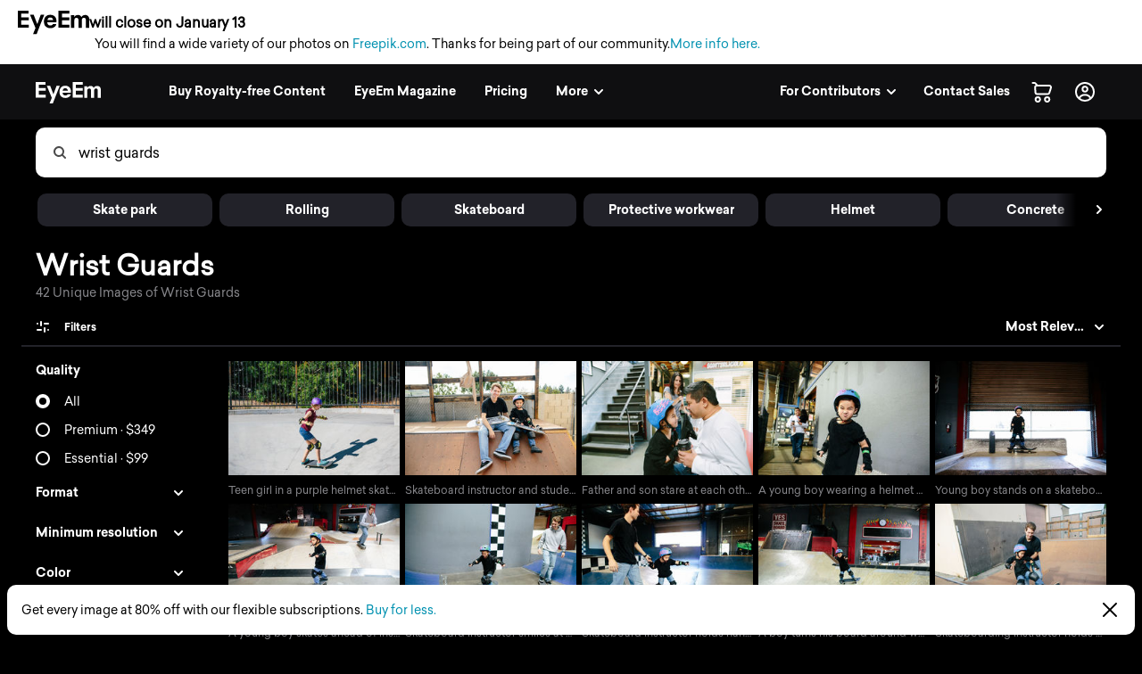

--- FILE ---
content_type: text/html; charset=utf-8
request_url: https://www.eyeem.com/search/pictures/wrist%20guards
body_size: 45164
content:
<!doctype html>
    <html lang="en">
      <head>
        <title data-rh="true">Wrist Guards pictures | Curated Photography on EyeEm</title>
        <meta charset="utf-8">
        <meta http-equiv="Content-Type" content="text/html; charset=UTF-8">
        <meta http-equiv="X-UA-Compatible" content="IE=Edge"/>
        <meta name="viewport" content="width=device-width, initial-scale=1.0, maximum-scale=1.0, user-scalable=no" />
        <meta name="google" value="notranslate" />
        <link rel="icon" href="/favicon.ico" />
        <meta data-rh="true" name="twitter:title" content="EyeEm"/><meta data-rh="true" property="al:android:package" content="com.baseapp.eyeem"/><meta data-rh="true" property="al:android:app_name" content="EyeEm"/><meta data-rh="true" property="al:ios:app_store_id" content="445638931"/><meta data-rh="true" property="al:ios:app_name" content="EyeEm"/><meta data-rh="true" property="og:site_name" content="EyeEm"/><meta data-rh="true" property="og:url" content="https://www.eyeem.com/search/pictures/wrist%20guards"/><meta data-rh="true" property="og:ttl" content="2419200"/><meta data-rh="true" property="fb:app_id" content="138146182878222"/><meta data-rh="true" property="twitter:site" content="@eyeem"/><meta data-rh="true" property="twitter:app:name:iphone" content="EyeEm"/><meta data-rh="true" property="twitter:app:id:iphone" content="445638931"/><meta data-rh="true" property="twitter:app:name:ipad" content="EyeEm"/><meta data-rh="true" property="twitter:app:id:ipad" content="445638931"/><meta data-rh="true" property="twitter:app:name:googleplay" content="EyeEm"/><meta data-rh="true" property="twitter:app:id:googleplay" content="com.baseapp.eyeem"/><meta data-rh="true" property="msapplication-TileColor" content="#111111"/><meta data-rh="true" property="msapplication-TileImage" content="/node-static/img/appBanner/android@2x.png"/><meta data-rh="true" name="google-site-verification" content="mNC3Covva-oRPz5lcPsuoGPDZEFqdNrHq4X5qPo3Jio"/><meta data-rh="true" property="og:title" content="Wrist Guards pictures | Curated Photography on EyeEm"/><meta data-rh="true" property="twitter:title" content="Wrist Guards pictures | Curated Photography on EyeEm"/><meta data-rh="true" name="description" content="Discover unique Wrist Guards Photography with EyeEm – Find curated visual collections with millions of royalty-free pictures from outstanding photographers."/><meta data-rh="true" property="og:description" content="Discover unique Wrist Guards Photography with EyeEm – Find curated visual collections with millions of royalty-free pictures from outstanding photographers."/><meta data-rh="true" name="robots" content="noindex, follow"/><meta data-rh="true" property="og:image" content="https://cdn.eyeem.com/thumb/d7d8e44bce9695701dc90d3defa3a1e47a944467-1597068972575/640/480"/><link data-rh="true" rel="preload" href="/node-static/fonts/sailec/SailecBold.woff" as="font" type="font/woff" crossOrigin=""/><link data-rh="true" rel="preload" href="/node-static/fonts/sailec/SailecRegular.woff" as="font" type="font/woff" crossOrigin=""/><link data-rh="true" rel="canonical" href="https://www.eyeem.com/search/pictures/wrist%20guards"/>
        <link rel="stylesheet" type="text/css" href="/node-static/css/client.79f6b3de8115e0d2e6e6.css" />

  
          <link type="text/css" href="/node-static/css/adyen.css" rel="preload" as="style" />

          <link rel="stylesheet" type="text/css" href="/node-static/css/adyen.css" />

        
  
        <style data-styled="ejZfYb hKdntt bqIrWs dfOpYy fnEMXy kKlMvH boStok fhPkiN hATwyF iRRVBe ftavzl faJvFa dMohSR dojRug bpEfpd tzEGr eqzGkr" data-styled-version="4.4.1">
/* sc-component-id: styledText__StyledText-sc-1d7of2u-0 */
.tzEGr{display:block;-webkit-letter-spacing:0px;-moz-letter-spacing:0px;-ms-letter-spacing:0px;letter-spacing:0px;text-align:left;color:#ffffff;fill:#ffffff;text-transform:none;font-size:14px;line-height:22px;-webkit-text-decoration:none;text-decoration:none;margin:0;margin-bottom:11px;margin-top:0px;cursor:pointer;-webkit-transition:color 0.2s ease-out;transition:color 0.2s ease-out;font-weight:300;font-family:"Sailec Regular",sans-serif;} .tzEGr:focus,.tzEGr:hover{color:#cccccc;fill:#cccccc;} .tzEGr:active{color:#cccccc;fill:#cccccc;} .tzEGr:focus{outline:none;} .tzEGr:last-child{margin-bottom:0;} @media (min-width:40.0625em){.tzEGr{font-size:14px;line-height:22px;margin-bottom:11px;margin-top:0px;}} @media (min-width:48.0625em){.tzEGr{font-size:14px;line-height:22px;margin-bottom:11px;margin-top:0px;}} @media (min-width:64.0625em){.tzEGr{font-size:14px;line-height:22px;margin-bottom:11px;margin-top:0px;}}
/* sc-component-id: sc-global-915803901 */
@font-face{font-family:'Sailec Regular';src:url('/node-static/fonts/sailec/SailecRegular.eot?#iefix');src:url('/node-static/fonts/sailec/SailecRegular.eot?#iefix') format('eot'),url('/node-static/fonts/sailec/SailecRegular.woff') format('woff'),url('/node-static/fonts/sailec/SailecRegular.ttf') format('truetype'),url('/node-static/fonts/sailec/SailecRegular.svg#48d599a6-92b5-4d43-a4ac-8959f6971853') format('svg');} @font-face{font-family:'Sailec Bold';src:url('/node-static/fonts/sailec/SailecBold.eot?#iefix');src:url('/node-static/fonts/sailec/SailecBold.eot?#iefix') format('eot'),url('/node-static/fonts/sailec/SailecBold.woff') format('woff'),url('/node-static/fonts/sailec/SailecBold.ttf') format('truetype'),url('/node-static/fonts/sailec/SailecBold.svg#25e09910-ffc3-4fc4-b0d1-db9a95dface8') format('svg');} @font-face{font-family:'Sailec Light';src:url('/node-static/fonts/sailec/sailec-light.eot?#iefix');src:url('/node-static/fonts/sailec/sailec-light.eot?#iefix') format('eot'),url('/node-static/fonts/sailec/sailec-light.woff') format('woff'),url('/node-static/fonts/sailec/sailec-light.ttf') format('truetype'),url('/node-static/fonts/sailec/sailec-light.svg#48d599a6-92b5-4d43-a4ac-8959f6971853') format('svg');} html{line-height:1.15;-webkit-text-size-adjust:100%;} body{margin:0;} h1{font-size:2em;margin:0.67em 0;} hr{box-sizing:content-box;height:0;overflow:visible;} pre{font-family:monospace,monospace;font-size:1em;} a{background-color:transparent;} abbr[title]{border-bottom:none;-webkit-text-decoration:underline;text-decoration:underline;-webkit-text-decoration:underline dotted;text-decoration:underline dotted;} b,strong{font-weight:bolder;} code,kbd,samp{font-family:monospace,monospace;font-size:1em;} small{font-size:80%;} sub,sup{font-size:75%;line-height:0;position:relative;vertical-align:baseline;} sub{bottom:-0.25em;} sup{top:-0.5em;} img{border-style:none;} button,input,optgroup,select,textarea{font-family:inherit;font-size:100%;line-height:1.15;margin:0;} button,input{overflow:visible;} button,select{text-transform:none;} button,[type="button"],[type="reset"],[type="submit"]{-webkit-appearance:button;} button::-moz-focus-inner,[type="button"]::-moz-focus-inner,[type="reset"]::-moz-focus-inner,[type="submit"]::-moz-focus-inner{border-style:none;padding:0;} button:-moz-focusring,[type="button"]:-moz-focusring,[type="reset"]:-moz-focusring,[type="submit"]:-moz-focusring{outline:1px dotted ButtonText;} fieldset{padding:0.35em 0.75em 0.625em;} legend{box-sizing:border-box;color:inherit;display:table;max-width:100%;padding:0;white-space:normal;} progress{vertical-align:baseline;} textarea{overflow:auto;} [type="checkbox"],[type="radio"]{box-sizing:border-box;padding:0;} [type="number"]::-webkit-inner-spin-button,[type="number"]::-webkit-outer-spin-button{height:auto;} [type="search"]{-webkit-appearance:textfield;outline-offset:-2px;} [type="search"]::-webkit-search-decoration{-webkit-appearance:none;} ::-webkit-file-upload-button{-webkit-appearance:button;font:inherit;} details{display:block;} summary{display:list-item;} template{display:none;} [hidden]{display:none;} body{font-family:'Sailec Regular',sans-serif;} *,*:before,*:after{box-sizing:border-box;-webkit-text-decoration:none;text-decoration:none;} *:focus{outline:none;} *{-webkit-tap-highlight-color:transparent;} html{-ms-overflow-style:-ms-autohiding-scrollbar;} body{min-width:320px;-webkit-overflow-scrolling:touch;} html:not([data-wf-domain]) body,#stage nav{-webkit-font-smoothing:antialiased;-moz-osx-font-smoothing:grayscale;} img:-moz-loading{visibility:hidden;} input:-webkit-autofill{-webkit-box-shadow:none;} ul{margin:0;padding:0;list-style-type:none;} .transition_dropdown-enter{-webkit-animation:jKmAUp 0.5s;animation:jKmAUp 0.5s;-webkit-animation-fill-mode:both;animation-fill-mode:both;} .transition_dropdown-exit{opacity:1;-webkit-transition:opacity 0.1s ease,-webkit-transform 0.15s ease;-webkit-transition:opacity 0.1s ease,transform 0.15s ease;transition:opacity 0.1s ease,transform 0.15s ease;-webkit-transform:translateY(0);-ms-transform:translateY(0);transform:translateY(0);} .transition_dropdown-exit.transition_dropdown-exit-active{opacity:0;-webkit-transform:translateY(-44px);-ms-transform:translateY(-44px);transform:translateY(-44px);} .transition_slideUp-enter{opacity:0;-webkit-transform:translateY(100%);-ms-transform:translateY(100%);transform:translateY(100%);} .transition_slideUp-enter.transition_slideUp-enter-active{opacity:1;-webkit-transform:translateY(0%);-ms-transform:translateY(0%);transform:translateY(0%);-webkit-transition:-webkit-transform 200ms ease-in-out,opacity 200ms ease-in-out;-webkit-transition:transform 200ms ease-in-out,opacity 200ms ease-in-out;transition:transform 200ms ease-in-out,opacity 200ms ease-in-out;} .transition_slideUp-exit{opacity:1;-webkit-transform:translateY(0%);-ms-transform:translateY(0%);transform:translateY(0%);} .transition_slideUp-exit.transition_slideUp-exit-active{-webkit-transition:-webkit-transform 200ms ease-in-out,opacity 200ms ease-in-out;-webkit-transition:transform 200ms ease-in-out,opacity 200ms ease-in-out;transition:transform 200ms ease-in-out,opacity 200ms ease-in-out;-webkit-transform:translateY(100%);-ms-transform:translateY(100%);transform:translateY(100%);opacity:0;} #nav-stage{height:0;} #nav-stage nav{position:fixed;top:0;right:0;} @media (min-width:853px){body.closure-banner-shown #nav-stage{height:calc(65px + 56px);}body.closure-banner-shown #nav-stage nav{top:65px;}body.closure-banner-shown .closure-banner{position:fixed;z-index:1001;margin-bottom:0;}} @media (max-width:852px){body.closure-banner-shown #nav-stage{height:auto;}body.closure-banner-shown #nav-stage nav{position:relative;top:0;}body.closure-banner-shown .closure-banner{position:relative;z-index:12;}}
/* sc-component-id: sc-bdVaJa */
.ftavzl:before{position:absolute;top:0;right:0;bottom:0;left:0;z-index:2;content:'';opacity:1;}
/* sc-component-id: sc-cSHVUG */
.ejZfYb{-webkit-flex:1 1 auto;-ms-flex:1 1 auto;flex:1 1 auto;width:calc( 100% - 64px );}
/* sc-component-id: sc-hMqMXs */
.fnEMXy{-webkit-transition:fill 0.2s ease-in-out;transition:fill 0.2s ease-in-out;fill:rgba(0,0,0,.7);width:14px;height:14px;}
/* sc-component-id: sc-eHgmQL */
.dfOpYy{pointer-events:auto;fill:#ffffff;}
/* sc-component-id: sc-jWBwVP */
.dMohSR{max-width:1200px;}
/* sc-component-id: sc-brqgnP */
.faJvFa{background-color:#000000;width:100%;}
/* sc-component-id: sc-jAaTju */
.eqzGkr{width:30px;height:30px;display:-webkit-box;display:-webkit-flex;display:-ms-flexbox;display:flex;-webkit-box-pack:center;-webkit-justify-content:center;-ms-flex-pack:center;justify-content:center;-webkit-align-items:center;-webkit-box-align:center;-ms-flex-align:center;align-items:center;margin-right:12px;}
/* sc-component-id: sc-jDwBTQ */
.dojRug{margin:0;text-overflow:ellipsis;overflow:hidden;white-space:nowrap;padding:0 12px 12px 0;} @media (min-width:1025px){.dojRug{padding:12px;}}.bpEfpd{margin-right:16px;font-size:12px;margin-bottom:0;margin:0;text-overflow:ellipsis;overflow:hidden;white-space:nowrap;padding:0 12px 12px 0;} @media (min-width:1025px){.bpEfpd{padding:12px;}}
/* sc-component-id: sc-fBuWsC */
.bqIrWs{display:-webkit-box;display:-webkit-flex;display:-ms-flexbox;display:flex;margin-top:2px;}
/* sc-component-id: sc-dVhcbM */
.hKdntt{position:relative;display:-webkit-box;display:-webkit-flex;display:-ms-flexbox;display:flex;-webkit-box-pack:justify;-webkit-justify-content:space-between;-ms-flex-pack:justify;justify-content:space-between;top:0;z-index:11;margin-bottom:0;height:64px;background-color:#111111;display:-webkit-box;display:-webkit-flex;display:-ms-flexbox;display:flex;height:64px;-webkit-box-pack:justify;-webkit-justify-content:space-between;-ms-flex-pack:justify;justify-content:space-between;left:0;margin-bottom:0;position:relative;top:0;-webkit-transition:background-color 0.2s ease-in,left 0.2s ease-in;transition:background-color 0.2s ease-in,left 0.2s ease-in;z-index:11;} @media (min-width:641px){.hKdntt{left:0;position:relative;top:0;right:0;}}
/* sc-component-id: sc-bbmXgH */
.iRRVBe > div{overflow:hidden !important;}
/* sc-component-id: sc-gGBfsJ */
.hATwyF{position:relative;}
/* sc-component-id: sc-jnlKLf */
.boStok{top:0;} .boStok.search_sidebar-sticky{position:fixed;top:64px;left:0px;bottom:0;overflow:scroll;}
/* sc-component-id: sc-fYxtnH */
.kKlMvH{position:relative;float:left;}</style><style data-styled="jKmAUp" data-styled-version="4.4.1">
/* sc-component-id: sc-keyframes-jKmAUp */
@-webkit-keyframes jKmAUp{0%{opacity:0;-webkit-transform:translateY(-45px);-ms-transform:translateY(-45px);transform:translateY(-45px);}25%{opacity:1;-webkit-transform:translateY(3px);-ms-transform:translateY(3px);transform:translateY(3px);}80%{-webkit-transform:translateY(0);-ms-transform:translateY(0);transform:translateY(0);}} @keyframes jKmAUp{0%{opacity:0;-webkit-transform:translateY(-45px);-ms-transform:translateY(-45px);transform:translateY(-45px);}25%{opacity:1;-webkit-transform:translateY(3px);-ms-transform:translateY(3px);transform:translateY(3px);}80%{-webkit-transform:translateY(0);-ms-transform:translateY(0);transform:translateY(0);}}</style>
        
        <script type="text/javascript">
          window.dataLayer = [{"pageInstanceID":"desktop.search-photo.production","page":{"pageStatus":"loggedOut","pageName":"search-photo","destinationURL":"/search/pictures/wrist%20guards","referringURL":"https://www.eyeem.com","sysEnv":"desktop","version":"1.0","language":"en","geoRegion":"US","category":{"primaryCategory":"community","subCategory1":"search-photo"},"searchTermApi":"","pageOption":"pageIndex=1","contentOwner":"unknown"},"user":{"profile":{"profileInfo":{"profileId":"","userName":"","marketContributor":"unknown"}},"experiments":{}}}];
        </script>
      </head>

       <body class="search search-pictures pictures-wrist%20guards">
        <noscript><iframe src="//www.googletagmanager.com/ns.html?id=GTM-KD7F4V" height="0" width="0" style="display:none;visibility:hidden"></iframe></noscript>
    <script>(function(w,d,s,l,i){w[l]=w[l]||[];w[l].push({'gtm.start':
    new Date().getTime(),event:'gtm.js'});var f=d.getElementsByTagName(s)[0],
    j=d.createElement(s),dl=l!='dataLayer'?'&l='+l:'';j.async=true;j.src=
    '//www.googletagmanager.com/gtm.js?id='+i+dl;f.parentNode.insertBefore(j,f);
    })(window,document,'script','dataLayer','GTM-KD7F4V');</script><noscript><iframe src="//www.googletagmanager.com/ns.html?id=GTM-K8F7SRP9" height="0" width="0" style="display:none;visibility:hidden"></iframe></noscript>
    <script>(function(w,d,s,l,i){w[l]=w[l]||[];w[l].push({'gtm.start':
    new Date().getTime(),event:'gtm.js'});var f=d.getElementsByTagName(s)[0],
    j=d.createElement(s),dl=l!='dataLayer'?'&l='+l:'';j.async=true;j.src=
    '//www.googletagmanager.com/gtm.js?id='+i+dl;f.parentNode.insertBefore(j,f);
    })(window,document,'script','dataLayer','GTM-K8F7SRP9');</script>
        <div id="stage">
<style data-styled="ejZfYb hKdntt bqIrWs dfOpYy fnEMXy kKlMvH boStok fhPkiN hATwyF iRRVBe ftavzl faJvFa dMohSR dojRug bpEfpd tzEGr eqzGkr" data-styled-version="4.4.1" data-styled-streamed="true">
/* sc-component-id: styledText__StyledText-sc-1d7of2u-0 */
.tzEGr{display:block;-webkit-letter-spacing:0px;-moz-letter-spacing:0px;-ms-letter-spacing:0px;letter-spacing:0px;text-align:left;color:#ffffff;fill:#ffffff;text-transform:none;font-size:14px;line-height:22px;-webkit-text-decoration:none;text-decoration:none;margin:0;margin-bottom:11px;margin-top:0px;cursor:pointer;-webkit-transition:color 0.2s ease-out;transition:color 0.2s ease-out;font-weight:300;font-family:"Sailec Regular",sans-serif;} .tzEGr:focus,.tzEGr:hover{color:#cccccc;fill:#cccccc;} .tzEGr:active{color:#cccccc;fill:#cccccc;} .tzEGr:focus{outline:none;} .tzEGr:last-child{margin-bottom:0;} @media (min-width:40.0625em){.tzEGr{font-size:14px;line-height:22px;margin-bottom:11px;margin-top:0px;}} @media (min-width:48.0625em){.tzEGr{font-size:14px;line-height:22px;margin-bottom:11px;margin-top:0px;}} @media (min-width:64.0625em){.tzEGr{font-size:14px;line-height:22px;margin-bottom:11px;margin-top:0px;}}
/* sc-component-id: sc-global-915803901 */
@font-face{font-family:'Sailec Regular';src:url('/node-static/fonts/sailec/SailecRegular.eot?#iefix');src:url('/node-static/fonts/sailec/SailecRegular.eot?#iefix') format('eot'),url('/node-static/fonts/sailec/SailecRegular.woff') format('woff'),url('/node-static/fonts/sailec/SailecRegular.ttf') format('truetype'),url('/node-static/fonts/sailec/SailecRegular.svg#48d599a6-92b5-4d43-a4ac-8959f6971853') format('svg');} @font-face{font-family:'Sailec Bold';src:url('/node-static/fonts/sailec/SailecBold.eot?#iefix');src:url('/node-static/fonts/sailec/SailecBold.eot?#iefix') format('eot'),url('/node-static/fonts/sailec/SailecBold.woff') format('woff'),url('/node-static/fonts/sailec/SailecBold.ttf') format('truetype'),url('/node-static/fonts/sailec/SailecBold.svg#25e09910-ffc3-4fc4-b0d1-db9a95dface8') format('svg');} @font-face{font-family:'Sailec Light';src:url('/node-static/fonts/sailec/sailec-light.eot?#iefix');src:url('/node-static/fonts/sailec/sailec-light.eot?#iefix') format('eot'),url('/node-static/fonts/sailec/sailec-light.woff') format('woff'),url('/node-static/fonts/sailec/sailec-light.ttf') format('truetype'),url('/node-static/fonts/sailec/sailec-light.svg#48d599a6-92b5-4d43-a4ac-8959f6971853') format('svg');} html{line-height:1.15;-webkit-text-size-adjust:100%;} body{margin:0;} h1{font-size:2em;margin:0.67em 0;} hr{box-sizing:content-box;height:0;overflow:visible;} pre{font-family:monospace,monospace;font-size:1em;} a{background-color:transparent;} abbr[title]{border-bottom:none;-webkit-text-decoration:underline;text-decoration:underline;-webkit-text-decoration:underline dotted;text-decoration:underline dotted;} b,strong{font-weight:bolder;} code,kbd,samp{font-family:monospace,monospace;font-size:1em;} small{font-size:80%;} sub,sup{font-size:75%;line-height:0;position:relative;vertical-align:baseline;} sub{bottom:-0.25em;} sup{top:-0.5em;} img{border-style:none;} button,input,optgroup,select,textarea{font-family:inherit;font-size:100%;line-height:1.15;margin:0;} button,input{overflow:visible;} button,select{text-transform:none;} button,[type="button"],[type="reset"],[type="submit"]{-webkit-appearance:button;} button::-moz-focus-inner,[type="button"]::-moz-focus-inner,[type="reset"]::-moz-focus-inner,[type="submit"]::-moz-focus-inner{border-style:none;padding:0;} button:-moz-focusring,[type="button"]:-moz-focusring,[type="reset"]:-moz-focusring,[type="submit"]:-moz-focusring{outline:1px dotted ButtonText;} fieldset{padding:0.35em 0.75em 0.625em;} legend{box-sizing:border-box;color:inherit;display:table;max-width:100%;padding:0;white-space:normal;} progress{vertical-align:baseline;} textarea{overflow:auto;} [type="checkbox"],[type="radio"]{box-sizing:border-box;padding:0;} [type="number"]::-webkit-inner-spin-button,[type="number"]::-webkit-outer-spin-button{height:auto;} [type="search"]{-webkit-appearance:textfield;outline-offset:-2px;} [type="search"]::-webkit-search-decoration{-webkit-appearance:none;} ::-webkit-file-upload-button{-webkit-appearance:button;font:inherit;} details{display:block;} summary{display:list-item;} template{display:none;} [hidden]{display:none;} body{font-family:'Sailec Regular',sans-serif;} *,*:before,*:after{box-sizing:border-box;-webkit-text-decoration:none;text-decoration:none;} *:focus{outline:none;} *{-webkit-tap-highlight-color:transparent;} html{-ms-overflow-style:-ms-autohiding-scrollbar;} body{min-width:320px;-webkit-overflow-scrolling:touch;} html:not([data-wf-domain]) body,#stage nav{-webkit-font-smoothing:antialiased;-moz-osx-font-smoothing:grayscale;} img:-moz-loading{visibility:hidden;} input:-webkit-autofill{-webkit-box-shadow:none;} ul{margin:0;padding:0;list-style-type:none;} .transition_dropdown-enter{-webkit-animation:jKmAUp 0.5s;animation:jKmAUp 0.5s;-webkit-animation-fill-mode:both;animation-fill-mode:both;} .transition_dropdown-exit{opacity:1;-webkit-transition:opacity 0.1s ease,-webkit-transform 0.15s ease;-webkit-transition:opacity 0.1s ease,transform 0.15s ease;transition:opacity 0.1s ease,transform 0.15s ease;-webkit-transform:translateY(0);-ms-transform:translateY(0);transform:translateY(0);} .transition_dropdown-exit.transition_dropdown-exit-active{opacity:0;-webkit-transform:translateY(-44px);-ms-transform:translateY(-44px);transform:translateY(-44px);} .transition_slideUp-enter{opacity:0;-webkit-transform:translateY(100%);-ms-transform:translateY(100%);transform:translateY(100%);} .transition_slideUp-enter.transition_slideUp-enter-active{opacity:1;-webkit-transform:translateY(0%);-ms-transform:translateY(0%);transform:translateY(0%);-webkit-transition:-webkit-transform 200ms ease-in-out,opacity 200ms ease-in-out;-webkit-transition:transform 200ms ease-in-out,opacity 200ms ease-in-out;transition:transform 200ms ease-in-out,opacity 200ms ease-in-out;} .transition_slideUp-exit{opacity:1;-webkit-transform:translateY(0%);-ms-transform:translateY(0%);transform:translateY(0%);} .transition_slideUp-exit.transition_slideUp-exit-active{-webkit-transition:-webkit-transform 200ms ease-in-out,opacity 200ms ease-in-out;-webkit-transition:transform 200ms ease-in-out,opacity 200ms ease-in-out;transition:transform 200ms ease-in-out,opacity 200ms ease-in-out;-webkit-transform:translateY(100%);-ms-transform:translateY(100%);transform:translateY(100%);opacity:0;} #nav-stage{height:0;} #nav-stage nav{position:fixed;top:0;right:0;} @media (min-width:853px){body.closure-banner-shown #nav-stage{height:calc(65px + 56px);}body.closure-banner-shown #nav-stage nav{top:65px;}body.closure-banner-shown .closure-banner{position:fixed;z-index:1001;margin-bottom:0;}} @media (max-width:852px){body.closure-banner-shown #nav-stage{height:auto;}body.closure-banner-shown #nav-stage nav{position:relative;top:0;}body.closure-banner-shown .closure-banner{position:relative;z-index:12;}}
/* sc-component-id: sc-bdVaJa */
.ftavzl:before{position:absolute;top:0;right:0;bottom:0;left:0;z-index:2;content:'';opacity:1;}
/* sc-component-id: sc-cSHVUG */
.ejZfYb{-webkit-flex:1 1 auto;-ms-flex:1 1 auto;flex:1 1 auto;width:calc( 100% - 64px );}
/* sc-component-id: sc-hMqMXs */
.fnEMXy{-webkit-transition:fill 0.2s ease-in-out;transition:fill 0.2s ease-in-out;fill:rgba(0,0,0,.7);width:14px;height:14px;}
/* sc-component-id: sc-eHgmQL */
.dfOpYy{pointer-events:auto;fill:#ffffff;}
/* sc-component-id: sc-jWBwVP */
.dMohSR{max-width:1200px;}
/* sc-component-id: sc-brqgnP */
.faJvFa{background-color:#000000;width:100%;}
/* sc-component-id: sc-jAaTju */
.eqzGkr{width:30px;height:30px;display:-webkit-box;display:-webkit-flex;display:-ms-flexbox;display:flex;-webkit-box-pack:center;-webkit-justify-content:center;-ms-flex-pack:center;justify-content:center;-webkit-align-items:center;-webkit-box-align:center;-ms-flex-align:center;align-items:center;margin-right:12px;}
/* sc-component-id: sc-jDwBTQ */
.dojRug{margin:0;text-overflow:ellipsis;overflow:hidden;white-space:nowrap;padding:0 12px 12px 0;} @media (min-width:1025px){.dojRug{padding:12px;}}.bpEfpd{margin-right:16px;font-size:12px;margin-bottom:0;margin:0;text-overflow:ellipsis;overflow:hidden;white-space:nowrap;padding:0 12px 12px 0;} @media (min-width:1025px){.bpEfpd{padding:12px;}}
/* sc-component-id: sc-fBuWsC */
.bqIrWs{display:-webkit-box;display:-webkit-flex;display:-ms-flexbox;display:flex;margin-top:2px;}
/* sc-component-id: sc-dVhcbM */
.hKdntt{position:relative;display:-webkit-box;display:-webkit-flex;display:-ms-flexbox;display:flex;-webkit-box-pack:justify;-webkit-justify-content:space-between;-ms-flex-pack:justify;justify-content:space-between;top:0;z-index:11;margin-bottom:0;height:64px;background-color:#111111;display:-webkit-box;display:-webkit-flex;display:-ms-flexbox;display:flex;height:64px;-webkit-box-pack:justify;-webkit-justify-content:space-between;-ms-flex-pack:justify;justify-content:space-between;left:0;margin-bottom:0;position:relative;top:0;-webkit-transition:background-color 0.2s ease-in,left 0.2s ease-in;transition:background-color 0.2s ease-in,left 0.2s ease-in;z-index:11;} @media (min-width:641px){.hKdntt{left:0;position:relative;top:0;right:0;}}
/* sc-component-id: sc-bbmXgH */
.iRRVBe > div{overflow:hidden !important;}
/* sc-component-id: sc-gGBfsJ */
.hATwyF{position:relative;}
/* sc-component-id: sc-jnlKLf */
.boStok{top:0;} .boStok.search_sidebar-sticky{position:fixed;top:64px;left:0px;bottom:0;overflow:scroll;}
/* sc-component-id: sc-fYxtnH */
.kKlMvH{position:relative;float:left;}</style><style data-styled="jKmAUp" data-styled-version="4.4.1" data-styled-streamed="true">
/* sc-component-id: sc-keyframes-jKmAUp */
@-webkit-keyframes jKmAUp{0%{opacity:0;-webkit-transform:translateY(-45px);-ms-transform:translateY(-45px);transform:translateY(-45px);}25%{opacity:1;-webkit-transform:translateY(3px);-ms-transform:translateY(3px);transform:translateY(3px);}80%{-webkit-transform:translateY(0);-ms-transform:translateY(0);transform:translateY(0);}} @keyframes jKmAUp{0%{opacity:0;-webkit-transform:translateY(-45px);-ms-transform:translateY(-45px);transform:translateY(-45px);}25%{opacity:1;-webkit-transform:translateY(3px);-ms-transform:translateY(3px);transform:translateY(3px);}80%{-webkit-transform:translateY(0);-ms-transform:translateY(0);transform:translateY(0);}}</style><div class="reactRoot"><div><style data-emotion="css 13udsys">.css-13udsys{height:100%;}</style><style data-emotion="css oltb8n">.css-oltb8n{-webkit-box-pack:stretch;-ms-flex-pack:stretch;-webkit-justify-content:stretch;justify-content:stretch;-webkit-flex-direction:row;-ms-flex-direction:row;flex-direction:row;height:100%;}</style><style data-emotion="css 1gl51ee">.css-1gl51ee{box-sizing:border-box;margin:0;min-width:0;display:-webkit-box;display:-webkit-flex;display:-ms-flexbox;display:flex;-webkit-box-pack:stretch;-ms-flex-pack:stretch;-webkit-justify-content:stretch;justify-content:stretch;-webkit-flex-direction:row;-ms-flex-direction:row;flex-direction:row;height:100%;}</style><div class="e121ggd60 css-1gl51ee"><div class="sc-cSHVUG ejZfYb css-13wylk3 eqclr3s0"><style data-emotion="css 1g9tb01">.css-1g9tb01{background:#ffffff;background-color:#ffffff;padding:12px 20px;position:-webkit-sticky;position:sticky;top:0;left:0;right:0;width:100%;z-index:12;box-sizing:border-box;margin:0;margin-bottom:-1px;display:block;}</style><div class="closure-banner css-1g9tb01 etd6ph13"><style data-emotion="css 14iuswm">.css-14iuswm{display:-webkit-box;display:-webkit-flex;display:-ms-flexbox;display:flex;-webkit-flex-direction:column;-ms-flex-direction:column;flex-direction:column;gap:2px;font-size:14px;line-height:1.5;color:#000;max-width:1400px;}</style><div class="css-14iuswm etd6ph12"><style data-emotion="css 1pi78hi">.css-1pi78hi{display:-webkit-box;display:-webkit-flex;display:-ms-flexbox;display:flex;-webkit-align-items:center;-webkit-box-align:center;-ms-flex-align:center;align-items:center;gap:6px;}</style><div class="css-1pi78hi etd6ph11"><svg width="80" height="27" viewBox="0 0 80 27" fill="none" xmlns="http://www.w3.org/2000/svg" style="width:80px;height:27px;flex-shrink:0"><path d="M25.646 4.6137L21.7995 15.0685L17.7819 4.6137H13.657L19.7885 19.3973L17.0236 26.3014H21.0499L23.8499 19.0553L29.589 4.61151H25.646V4.6137ZM3.8663 3.36438H12.0964V0H0V19.0718H12.2225V15.7074H3.8663V10.7211H12.2225V7.47836H3.8663V3.36438ZM42.0986 7.33918C41.4521 6.38575 40.6367 5.68438 39.6471 5.24274C38.6575 4.8 37.5452 4.57863 36.3112 4.57863C34.2323 4.57863 32.5414 5.23397 31.2373 6.54356C29.9353 7.85534 29.2833 9.73918 29.2833 12.1951C29.2833 14.8142 30.0066 16.7079 31.4499 17.8718C32.8932 19.0334 34.5578 19.6142 36.4471 19.6142C38.7332 19.6142 40.5129 18.9129 41.7841 17.5342C42.5994 16.6663 43.0586 15.8301 43.1584 14.9589H39.3721C39.2078 15.3483 38.9449 15.6883 38.6093 15.9452C38.0789 16.3803 37.3929 16.6027 36.549 16.6027C35.7512 16.6027 35.0696 16.4307 34.5041 16.0745C33.5726 15.5025 33.0773 14.4592 33.0203 13.0882H43.3523C43.3699 11.8422 43.3304 10.9249 43.2296 10.2718C43.0564 9.16164 42.6795 8.18301 42.1008 7.33918H42.0986ZM33.1101 10.594C33.2449 9.72274 33.5748 8.96329 34.0986 8.42411C34.6225 7.88274 35.3589 7.62411 36.3123 7.62411C37.189 7.62411 37.92 7.86192 38.5118 8.37151C39.1036 8.88 39.4323 9.59671 39.5014 10.594H33.1101ZM79.8685 8.25973C79.7304 7.53863 79.4608 6.93151 79.0619 6.43726C78.5688 5.83014 78.0164 5.40493 77.4093 5.16164C76.8222 4.92375 76.1951 4.80025 75.5616 4.79781C74.6247 4.79781 73.7753 4.99288 73.0115 5.38301C72.2915 5.77315 71.6877 6.38466 71.2033 7.21753C70.9466 6.55477 70.5253 5.96831 69.9792 5.51342C69.3107 5.03781 68.434 4.7989 67.349 4.7989C66.2049 4.7989 65.2625 5.07616 64.5436 5.63178C64.1337 5.94411 63.7293 6.46904 63.2307 7.20548V5.11233H59.6142V19.3205H63.3556V10.7551C63.3556 9.98356 63.4805 9.40274 63.6811 9.0126C64.0427 8.32767 64.766 7.98466 65.8258 7.98466C66.7375 7.98466 67.3732 8.32767 67.6855 9.0126C67.8586 9.39397 67.9704 10.0055 67.9704 10.846V19.3205H71.7107V10.846C71.7107 10.2137 71.7896 9.67123 71.989 9.22082C72.3814 8.37041 73.0784 7.9463 74.1019 7.9463C74.9863 7.9463 75.6033 8.27507 75.9321 8.93589C76.1074 9.28219 76.2016 9.72493 76.2016 10.2619V19.3216H79.9737L80 10.3671C80 9.44877 79.9562 8.73425 79.8685 8.25863V8.25973ZM49.3874 3.36438H57.7436V0H45.5233V19.0718H57.8707V15.7074H49.3885V10.7211H57.8707V7.47836H49.3885L49.3874 3.36438Z" fill="black"></path></svg><span style="font-weight:700;font-size:16px">will close on January 13</span></div><style data-emotion="css 105bis4">.css-105bis4{display:-webkit-box;display:-webkit-flex;display:-ms-flexbox;display:flex;-webkit-align-items:center;-webkit-box-align:center;-ms-flex-align:center;align-items:center;gap:4px;-webkit-box-flex-wrap:wrap;-webkit-flex-wrap:wrap;-ms-flex-wrap:wrap;flex-wrap:wrap;margin-left:86px;}</style><div class="css-105bis4 etd6ph10"><span>You will find a wide variety of our photos on <a href="https://www.freepik.com" style="color:#0091b0;text-decoration:none">Freepik.com</a>. Thanks for being part of our community.</span> <a href="https://support.freepik.com/s/article/EyeEm-closure?language=en_US" target="_blank" style="color:#0091b0;text-decoration:none">More info here.</a></div></div></div><style data-emotion="css-global k7zd1o"></style><style data-emotion="css dw3vlk">.css-dw3vlk{background-color:#0F0F11!important;padding-left:20px;padding-right:20px;width:100%;}.css-dw3vlk:after{position:absolute;content:'';height:1px;width:100%;-webkit-transition:background-color 0.2s ease;transition:background-color 0.2s ease;background-color:black;bottom:0;left:0;}@media (min-width: 641px){.css-dw3vlk{padding-left:32px;padding-right:32px;}}@media (min-width: 1025px){.css-dw3vlk{padding-left:40px;padding-right:40px;}}</style><nav class="sc-dVhcbM hKdntt css-dw3vlk eldzdcy2"><style data-emotion="css 1iff5yk">.css-1iff5yk{-webkit-align-items:center;-webkit-box-align:center;-ms-flex-align:center;align-items:center;-webkit-box-pack:justify;-webkit-justify-content:space-between;justify-content:space-between;width:100%;}</style><style data-emotion="css 1q0t0ec">.css-1q0t0ec{box-sizing:border-box;margin:0;min-width:0;display:-webkit-box;display:-webkit-flex;display:-ms-flexbox;display:flex;-webkit-align-items:center;-webkit-box-align:center;-ms-flex-align:center;align-items:center;-webkit-box-pack:justify;-webkit-justify-content:space-between;justify-content:space-between;width:100%;}</style><div class="css-1q0t0ec"><style data-emotion="css s5xdrg">.css-s5xdrg{display:-webkit-box;display:-webkit-flex;display:-ms-flexbox;display:flex;-webkit-align-items:center;-webkit-box-align:center;-ms-flex-align:center;align-items:center;}</style><ul class="css-s5xdrg eldzdcy0"><li><style data-emotion="css 1fseii7">.css-1fseii7{margin-right:4px;}@media screen and (min-width: 641px){.css-1fseii7{margin-right:4px;}}@media screen and (min-width: 769px){.css-1fseii7{margin-right:4px;}}@media screen and (min-width: 1025px){.css-1fseii7{margin-right:64px;}}</style><div class="css-1fseii7 eqclr3s0"><a href="/" class="sc-fBuWsC bqIrWs"><svg class="sc-eHgmQL dfOpYy" width="73" height="24" viewBox="0 0 73 24" data-test-id="TEST_EYEEMLOGO"><path d="M23.402 4.21l-3.51 9.54-3.666-9.54h-3.764l5.595 13.49-2.523 6.3h3.674l2.555-6.612L27 4.208h-3.598zM3.528 3.07h7.51V0H0v17.403h11.153v-3.07H3.528v-4.55h7.625V6.824H3.528V3.07zm34.887 3.627c-.59-.87-1.334-1.51-2.237-1.913-.903-.404-1.918-.606-3.044-.606-1.897 0-3.44.598-4.63 1.793-1.188 1.197-1.783 2.916-1.783 5.157 0 2.39.66 4.118 1.977 5.18 1.317 1.06 2.836 1.59 4.56 1.59 2.086 0 3.71-.64 4.87-1.898.744-.792 1.163-1.555 1.254-2.35h-3.455c-.202.454-.433.687-.696.9-.484.397-1.11.6-1.88.6-.728 0-1.35-.157-1.866-.482-.85-.522-1.302-1.474-1.354-2.725h9.428c.016-1.137-.02-1.974-.112-2.57-.158-1.013-.502-1.906-1.03-2.676 0 0 .528.77 0 0zm-8.202 2.97c.123-.795.424-1.488.902-1.98.478-.494 1.15-.73 2.02-.73.8 0 1.467.217 2.007.682.54.464.84 1.118.903 2.028h-5.832zm42.667-2.13c-.126-.658-.372-1.212-.736-1.663-.45-.554-.954-.942-1.508-1.164-.554-.22-1.116-.332-1.686-.332-.855 0-1.63.178-2.327.534-.657.356-1.208.914-1.65 1.674-.255-.633-.627-1.152-1.117-1.555-.61-.434-1.41-.652-2.4-.652-1.044 0-1.904.253-2.56.76-.374.285-.743.764-1.198 1.436v-1.91h-3.3V17.63h3.414V9.814c0-.704.114-1.234.297-1.59.33-.625.99-.938 1.957-.938.832 0 1.412.313 1.697.938.158.348.26.906.26 1.673v7.733h3.413V9.897c0-.577.072-1.072.254-1.483.358-.776.994-1.163 1.928-1.163.807 0 1.37.3 1.67.903.16.316.246.72.246 1.21v8.267h3.442L73 9.46c0-.838-.04-1.49-.12-1.924 0 0 .08.435 0 0zM45.066 3.07h7.625V0H41.54v17.403h11.267v-3.07h-7.74v-4.55h7.74V6.824h-7.74V3.07z"></path></svg></a></div></li><style data-emotion="css 1fwa19o">.css-1fwa19o{display:none;}@media (min-width: 1025px){.css-1fwa19o{display:block;}}</style><li class="css-1fwa19o edrdl312"><style data-emotion="css 15o2jz1">.css-15o2jz1{margin-right:8px;}</style><div class="css-15o2jz1 eqclr3s0"><style data-emotion="css 5yde8d">.css-5yde8d{display:block;-webkit-flex:auto;-ms-flex:auto;flex:auto;padding:8px 12px;border-radius:10px;line-height:1!important;-webkit-transition:background-color 0.2s ease-in-out;transition:background-color 0.2s ease-in-out;}.css-5yde8d:hover{background-color:rgba(61, 61, 73, 0.72);opacity:1;}</style><a href="/" class="css-5yde8d eldzdcy3"><style data-emotion="css 80n75k">.css-80n75k{line-height:24px;white-space:nowrap;}</style><style data-emotion="css 10uy2bl">.css-10uy2bl{font-family:"Sailec Bold",sans-serif;color:#FFF;margin:0;font-size:14px;line-height:1.5;line-height:24px;white-space:nowrap;}</style><style data-emotion="css 1nhr3xp">.css-1nhr3xp{font-family:"Sailec Bold",sans-serif;color:#FFF;margin:0;font-size:14px;line-height:1.5;line-height:24px;white-space:nowrap;}</style><span class="eldzdcy4 css-1nhr3xp eulhdfc0">Buy Royalty-free Content</span></a></div></li><li class="css-1fwa19o edrdl312"><div class="css-15o2jz1 eqclr3s0"><a href="/magazine" class="css-5yde8d eldzdcy3"><style data-emotion="css bjn8wh">.css-bjn8wh{position:relative;}</style><style data-emotion="css 8zzm0r">.css-8zzm0r{position:relative;}</style><style data-emotion="css j27r24">.css-j27r24{position:relative;}</style><div class="edrdl313 css-j27r24 eqclr3s0"><span class="eldzdcy4 css-1nhr3xp eulhdfc0">EyeEm Magazine</span></div></a></div></li><li class="css-1fwa19o edrdl312"><div class="css-15o2jz1 eqclr3s0"><a href="/market/pricing" class="css-5yde8d eldzdcy3"><span class="eldzdcy4 css-1nhr3xp eulhdfc0">Pricing</span></a></div></li><li class="css-1fwa19o edrdl312"><div class="css-13wylk3 eqclr3s0"><style data-emotion="css-global 1b3gq4c">:root{--reach-menu-button:1;}[data-reach-menu]{display:block;position:absolute;}[data-reach-menu-list],[data-reach-menu-items]{display:block;white-space:nowrap;outline:none;}[data-reach-menu-item]{border-radius:10px;display:block;white-space:normal;cursor:pointer;display:block;color:inherit;font:inherit;-webkit-text-decoration:initial;text-decoration:initial;}[data-selected]{box-shadow:0 0 0 2px #00839E;}[data-reach-menu-item]:hover{box-shadow:none;}[data-reach-menu-popover]{min-width:240px;}[data-reach-menu-popover][hidden]{display:none;}</style><style data-emotion="css 1kadn9s">.css-1kadn9s{padding-top:0;padding-bottom:0;padding-left:0;padding-right:0;}</style><style data-emotion="css ihfzu0">.css-ihfzu0{width:100%;padding-top:0;padding-bottom:0;padding-left:0;padding-right:0;}.css-ihfzu0:focus{outline:'none',box-shadow:0 0 0 2px #00839E;}.css-ihfzu0:focus:active,.css-ihfzu0:focus:hover{outline:none;}.css-ihfzu0:active{-webkit-transform:none;-moz-transform:none;-ms-transform:none;transform:none;}</style><style data-emotion="css 1ie70ss">.css-1ie70ss{border:none;border-radius:10px;font-family:"Sailec Bold",sans-serif;font-size:14px;line-height:24px;padding:8px 12px;outline:none;cursor:pointer;-webkit-transition:all 150ms ease-in,-webkit-transform 80ms ease-in;transition:all 150ms ease-in,transform 80ms ease-in;color:#FFF;background-color:rgba(61, 61, 73, 0);width:100%;padding-top:0;padding-bottom:0;padding-left:0;padding-right:0;}.css-1ie70ss::-moz-focus-inner{border:0;}.css-1ie70ss:active{-webkit-transform:scale(.96);-moz-transform:scale(.96);-ms-transform:scale(.96);transform:scale(.96);box-shadow:none;}.css-1ie70ss:disabled{opacity:0.5;cursor:auto;pointer-events:none;}.css-1ie70ss:focus{outline:none;box-shadow:0 0 0 2px #00839E;}.css-1ie70ss:focus{outline:'none',box-shadow:0 0 0 2px #00839E;}.css-1ie70ss:focus:active,.css-1ie70ss:focus:hover{outline:none;}.css-1ie70ss:active{-webkit-transform:none;-moz-transform:none;-ms-transform:none;transform:none;}</style><button class="e1q29okj2 css-1ie70ss" type="button" aria-controls="menu" aria-haspopup="true" data-reach-menu-button=""><style data-emotion="css imn7e0">.css-imn7e0{font-weight:400;padding:8px 12px;border-radius:10px;-webkit-transition:background-color 0.2s ease-in-out;transition:background-color 0.2s ease-in-out;}.css-imn7e0:hover{background-color:rgba(61, 61, 73, 0.72);}</style><style data-emotion="css 8703x3">.css-8703x3{-webkit-align-items:center;-webkit-box-align:center;-ms-flex-align:center;align-items:center;-webkit-box-pack:justify;-webkit-justify-content:space-between;justify-content:space-between;font-weight:400;padding:8px 12px;border-radius:10px;-webkit-transition:background-color 0.2s ease-in-out;transition:background-color 0.2s ease-in-out;}.css-8703x3:hover{background-color:rgba(61, 61, 73, 0.72);}</style><style data-emotion="css 80sfwr">.css-80sfwr{box-sizing:border-box;margin:0;min-width:0;display:-webkit-box;display:-webkit-flex;display:-ms-flexbox;display:flex;-webkit-align-items:center;-webkit-box-align:center;-ms-flex-align:center;align-items:center;-webkit-box-pack:justify;-webkit-justify-content:space-between;justify-content:space-between;font-weight:400;padding:8px 12px;border-radius:10px;-webkit-transition:background-color 0.2s ease-in-out;transition:background-color 0.2s ease-in-out;}.css-80sfwr:hover{background-color:rgba(61, 61, 73, 0.72);}</style><div class="edrdl316 css-80sfwr"><span class="eldzdcy4 css-1nhr3xp eulhdfc0">More</span><style data-emotion="css 18a0jkw">.css-18a0jkw{margin-left:4px;}</style><div class="css-18a0jkw eqclr3s0"><style data-emotion="css 8oysku">.css-8oysku{display:block;}</style><style data-emotion="css 1ipwvr6">.css-1ipwvr6{-webkit-transition:-webkit-transform 0.1s ease;transition:transform 0.1s ease;-webkit-transform:rotate(0deg);-moz-transform:rotate(0deg);-ms-transform:rotate(0deg);transform:rotate(0deg);display:block;}</style><svg width="16" height="16" viewBox="0 0 16 16" rotate="down" class="css-1ipwvr6 evptm7z0"><path d="M3.293 5.281a.999.999 0 011.414 0L8 8.574l3.293-3.293a1 1 0 111.414 1.414l-4 4a1 1 0 01-1.414 0l-4-4a1 1 0 010-1.414z" fill="#FFF"></path></svg></div></div></button><div data-reach-menu="" data-reach-menu-popover="" hidden=""><style data-emotion="css 10g7hpy">.css-10g7hpy{color:#FFF;border-radius:10px;z-index:101;position:relative;padding:8px;margin-top:8px;background-color:#141417;max-width:264px;min-width:100%;}</style><div role="menu" tabindex="-1" class="css-10g7hpy ehow39g1" data-reach-menu-items="" id="menu"><a role="menuitem" tabindex="-1" href="/story" data-reach-menu-link="" data-reach-menu-item="" data-selected="" data-valuetext=""><style data-emotion="css brq6kf">.css-brq6kf{border-radius:10px;}.css-brq6kf:hover{background-color:rgba(61, 61, 73, 0.56);background-color:rgba(61, 61, 73, 0.72);}</style><style data-emotion="css nh2kcn">.css-nh2kcn{border-radius:10px;}.css-nh2kcn:hover{background-color:rgba(61, 61, 73, 0.56);background-color:rgba(61, 61, 73, 0.72);}</style><style data-emotion="css mw662h">.css-mw662h{padding-left:12px;padding-right:12px;padding-top:8px;padding-bottom:8px;border-radius:10px;}.css-mw662h:hover{background-color:rgba(61, 61, 73, 0.56);background-color:rgba(61, 61, 73, 0.72);}</style><div class="e1qyqgl40 css-mw662h eqclr3s0"><style data-emotion="css 13xhtad">.css-13xhtad{-webkit-align-items:center;-webkit-box-align:center;-ms-flex-align:center;align-items:center;}</style><style data-emotion="css ykwscm">.css-ykwscm{box-sizing:border-box;margin:0;min-width:0;display:-webkit-box;display:-webkit-flex;display:-ms-flexbox;display:flex;-webkit-align-items:center;-webkit-box-align:center;-ms-flex-align:center;align-items:center;}</style><div class="css-ykwscm"><style data-emotion="css h8wft4">.css-h8wft4{padding-right:12px;}</style><div class="css-h8wft4 eqclr3s0"><svg width="16" height="16" viewBox="0 0 16 16" class="css-8oysku"><path d="M15 15H1V1h14zM4 5v6a2 2 0 002 2h5a1 1 0 000-2H6V9h4a1 1 0 000-2H6V5h5a1 1 0 000-2H6a2 2 0 00-2 2z" fill="#FFF"></path></svg></div><div class="css-13wylk3 eqclr3s0"><style data-emotion="css 1h9h7sf">.css-1h9h7sf{font-family:"Sailec Bold",sans-serif;color:#FFF;margin:0;font-size:14px;line-height:1.5;}</style><style data-emotion="css 14e54oy">.css-14e54oy{font-family:"Sailec Bold",sans-serif;color:#FFF;margin:0;font-size:14px;line-height:1.5;}</style><span class="css-14e54oy eulhdfc0">Our Story</span></div></div></div></a><a role="menuitem" tabindex="-1" href="/tos" data-reach-menu-link="" data-reach-menu-item="" data-selected="" data-valuetext=""><div class="e1qyqgl40 css-mw662h eqclr3s0"><div class="css-ykwscm"><div class="css-h8wft4 eqclr3s0"><svg width="16" height="16" viewBox="0 0 16 16" class="css-8oysku"><path d="M3.358 5c.042-.504.14-1.153.36-1.816.243-.73.654-1.53 1.36-2.153C5.803.391 6.772 0 8 0c1.228 0 2.197.391 2.922 1.031.706.623 1.117 1.423 1.36 2.153.221.663.319 1.312.36 1.816.75 0 1.358.608 1.358 1.357V13a2 2 0 01-2 2H4a2 2 0 01-2-2V6.358C2 5.608 2.608 5 3.358 5zm7.276 0a5.712 5.712 0 00-.25-1.184c-.173-.52-.428-.97-.785-1.285C9.262 2.234 8.772 2 8 2s-1.261.234-1.599.531c-.357.315-.612.765-.786 1.285-.135.406-.21.822-.248 1.184z" fill="#FFF"></path></svg></div><div class="css-13wylk3 eqclr3s0"><span class="css-14e54oy eulhdfc0">Terms &amp; Privacy</span></div></div></div></a><a role="menuitem" tabindex="-1" href="https://eyeem.zendesk.com/hc/en-us" data-reach-menu-link="" data-reach-menu-item="" data-selected="" data-valuetext=""><div class="e1qyqgl40 css-mw662h eqclr3s0"><div class="css-ykwscm"><div class="css-h8wft4 eqclr3s0"><svg width="16" height="16" viewBox="0 0 16 16" class="css-8oysku"><path d="M4.114 1.143C5.174.401 6.476 0 8 0s2.825.4 3.886 1.143c1.056.739 1.816 1.774 2.333 2.956.357.816.602 1.708.752 2.64a2.994 2.994 0 01.022 4.503C14.88 13.24 13.383 15 11.333 15h-1.6a2 2 0 110-2h1.6c.56 0 1.14-.37 1.446-1H12V6h.77a8.03 8.03 0 00-.383-1.099c-.402-.918-.952-1.632-1.647-2.119C10.05 2.299 9.16 2 8 2c-1.16 0-2.05.3-2.74.782-.695.487-1.245 1.201-1.647 2.119-.15.341-.277.709-.383 1.099H4v6H3a3 3 0 01-1.97-5.262c.15-.931.395-1.823.752-2.639.517-1.182 1.277-2.217 2.333-2.956z" fill="#FFF"></path></svg></div><div class="css-13wylk3 eqclr3s0"><span class="css-14e54oy eulhdfc0">FAQ &amp; Help</span></div></div></div></a><a role="menuitem" tabindex="-1" href="/jobs" data-reach-menu-link="" data-reach-menu-item="" data-selected="" data-valuetext=""><div class="e1qyqgl40 css-mw662h eqclr3s0"><div class="css-ykwscm"><div class="css-h8wft4 eqclr3s0"><svg width="16" height="16" viewBox="0 0 16 16" class="css-8oysku"><path d="M.047 6.43c.343 2.935 4.922 6.375 6.973 7.779.6.41 1.37.427 1.983.036 2.061-1.316 6.61-4.565 6.95-7.814.442-4.212-2.269-5.97-5.302-5.055-.631.19-1.271.709-1.764 1.193-.476.468-1.297.468-1.773 0-.493-.484-1.133-1.002-1.764-1.193C2.317.461-.394 2.64.047 6.431z" fill="#FFF"></path></svg></div><div class="css-13wylk3 eqclr3s0"><span class="css-14e54oy eulhdfc0">Work With Us</span></div></div></div></a><a role="menuitem" tabindex="-1" href="/contact" data-reach-menu-link="" data-reach-menu-item="" data-selected="" data-valuetext=""><div class="e1qyqgl40 css-mw662h eqclr3s0"><div class="css-ykwscm"><div class="css-h8wft4 eqclr3s0"><svg width="16" height="16" viewBox="0 0 16 16" class="css-8oysku"><path d="M1 4.814l4.879 4.879a3 3 0 004.242 0L15 4.814V12a2 2 0 01-2 2H3a2 2 0 01-2-2zM1.014 2h13.972L9.414 7.572a2 2 0 01-2.828 0z" fill="#FFF"></path></svg></div><div class="css-13wylk3 eqclr3s0"><span class="css-14e54oy eulhdfc0">Contact Us</span></div></div></div></a></div></div></div></li></ul><ul class="css-s5xdrg eldzdcy0"><li class="css-1fwa19o edrdl312"><style data-emotion="css 4xdfuc">.css-4xdfuc{margin-right:4px;}</style><div class="css-4xdfuc eqclr3s0"><style data-emotion="css-global 1b3gq4c">:root{--reach-menu-button:1;}[data-reach-menu]{display:block;position:absolute;}[data-reach-menu-list],[data-reach-menu-items]{display:block;white-space:nowrap;outline:none;}[data-reach-menu-item]{border-radius:10px;display:block;white-space:normal;cursor:pointer;display:block;color:inherit;font:inherit;-webkit-text-decoration:initial;text-decoration:initial;}[data-selected]{box-shadow:0 0 0 2px #00839E;}[data-reach-menu-item]:hover{box-shadow:none;}[data-reach-menu-popover]{min-width:240px;}[data-reach-menu-popover][hidden]{display:none;}</style><button class="e1q29okj2 css-1ie70ss" type="button" aria-controls="menu" aria-haspopup="true" data-reach-menu-button=""><div class="edrdl316 css-80sfwr"><span class="eldzdcy4 css-1nhr3xp eulhdfc0">For Contributors</span><div class="css-18a0jkw eqclr3s0"><svg width="16" height="16" viewBox="0 0 16 16" rotate="down" class="css-1ipwvr6 evptm7z0"><path d="M3.293 5.281a.999.999 0 011.414 0L8 8.574l3.293-3.293a1 1 0 111.414 1.414l-4 4a1 1 0 01-1.414 0l-4-4a1 1 0 010-1.414z" fill="#FFF"></path></svg></div></div></button><div data-reach-menu="" data-reach-menu-popover="" hidden=""><div role="menu" tabindex="-1" class="css-10g7hpy ehow39g1" data-reach-menu-items="" id="menu"><a role="menuitem" tabindex="-1" href="/sell-your-work" data-reach-menu-link="" data-reach-menu-item="" data-selected="" data-valuetext=""><div class="e1qyqgl40 css-mw662h eqclr3s0"><div class="css-ykwscm"><div class="css-h8wft4 eqclr3s0"><svg width="16" height="16" viewBox="0 0 16 16" class="css-8oysku"><path d="M0 8a8 8 0 1116 0A8 8 0 010 8zm7.59-5.003a.593.593 0 00-.59.589c0 .243-.152.456-.364.574-.855.476-1.384 1.341-1.384 2.233 0 1.098.724 1.726 1.288 2.045.284.16.57.27.788.347.148.051.234.079.294.098.055.017.088.027.126.043.094.039.203.07.263.087l.055.016.188.055c.163.05.32.109.454.18.136.073.21.14.247.188.025.032.046.07.046.155 0 .204-.067.327-.151.405-.089.082-.294.202-.724.202-.26 0-.563-.028-.81-.118-.269-.098-.6-.235-.866-.13l-.45.177c-.513.202-.778.808-.387 1.198.308.308.673.508 1.014.633a.549.549 0 01.373.503v.01c0 .283.23.511.511.511h.993A.496.496 0 009 12.502c0-.228.158-.423.371-.505a2.62 2.62 0 00.837-.518c.543-.502.793-1.182.793-1.872 0-1.149-.76-1.79-1.35-2.107a4.61 4.61 0 00-.806-.326 9.174 9.174 0 00-.236-.07l-.037-.01-.071-.022a4.13 4.13 0 00-.264-.093l-.047-.015-.204-.068a2.86 2.86 0 01-.462-.199c-.268-.152-.272-.241-.272-.304 0-.152.196-.575.804-.608l.047.001c.078.002.151.007.22.016.549.067 1.212.245 1.678-.052.465-.297.612-.936.18-1.28a2.974 2.974 0 00-.804-.455A.56.56 0 019 3.503a.506.506 0 00-.505-.506z" fill="#FFF"></path></svg></div><div class="css-13wylk3 eqclr3s0"><span class="css-14e54oy eulhdfc0">Sell Your Work</span></div></div></div></a><a role="menuitem" tabindex="-1" href="/creators" data-reach-menu-link="" data-reach-menu-item="" data-selected="" data-valuetext=""><div class="e1qyqgl40 css-mw662h eqclr3s0"><div class="css-ykwscm"><div class="css-h8wft4 eqclr3s0"><svg width="16" height="16" viewBox="0 0 16 16" class="css-8oysku"><path d="M5.5 4.5a2.5 2.5 0 115 0 2.5 2.5 0 01-5 0zM1 8.5a1.5 1.5 0 113.001.001A1.5 1.5 0 011 8.5zm14 0a1.5 1.5 0 11-3.001-.001A1.5 1.5 0 0115 8.5zM2.5 12l.062.001c.774.02 1.824-.3 2.218-.967C5.508 9.8 6.68 9 8 9c1.32 0 2.492.8 3.22 2.034.394.666 1.444.986 2.218.966h.062c1.38 0 2.5 1.199 2.501 2.679a.321.321 0 01-.321.321H.321A.321.321 0 010 14.679C0 13.2 1.12 12 2.5 12z" fill="#FFF"></path></svg></div><div class="css-13wylk3 eqclr3s0"><span class="css-14e54oy eulhdfc0">Join the Community</span></div></div></div></a><a role="menuitem" tabindex="-1" href="/awards" data-reach-menu-link="" data-reach-menu-item="" data-selected="" data-valuetext=""><div class="e1qyqgl40 css-mw662h eqclr3s0"><div class="css-ykwscm"><div class="css-h8wft4 eqclr3s0"><svg width="16" height="16" viewBox="0 0 16 16" class="css-8oysku"><path d="M3.463 10.331a6.972 6.972 0 004.308 1.665l-.773 2.852c-.285 1.049-1.802.955-1.955-.121l-.292-2.062-1.47.967c-.958.63-2.051-.584-1.323-1.47l1.505-1.832zm9.074-.001l1.726 2.045c.756.895-.378 2.136-1.338 1.464l-1.675-1.174.006 2.037c.003 1.125-1.564 1.399-1.942.34l-1.085-3.046a6.971 6.971 0 004.308-1.666zM13 5a5 5 0 11-10.001-.001A5 5 0 0113 5z" fill="#FFF"></path></svg></div><div class="css-13wylk3 eqclr3s0"><span class="css-14e54oy eulhdfc0">EyeEm Awards</span></div></div></div></a><a role="menuitem" tabindex="-1" href="/missions/photographers" data-reach-menu-link="" data-reach-menu-item="" data-selected="" data-valuetext=""><div class="e1qyqgl40 css-mw662h eqclr3s0"><div class="css-ykwscm"><div class="css-h8wft4 eqclr3s0"><svg width="16" height="16" viewBox="0 0 16 16" class="css-8oysku"><path d="M12.89 1.1a1.003 1.003 0 00-.995-1.1h-7.79a1.003 1.003 0 00-.995 1.1l.492 4.92A4.422 4.422 0 007 9.886V13H4a1 1 0 000 2h8a1 1 0 000-2H9V9.886a4.422 4.422 0 003.398-3.866zM2 4a1 1 0 00-2 0v2.08a1 1 0 002 0zm13-1a1 1 0 00-1 1v2.08a1 1 0 002 0V4a1 1 0 00-1-1z" fill="#FFF"></path></svg></div><div class="css-13wylk3 eqclr3s0"><span class="css-14e54oy eulhdfc0">Missions</span></div></div></div></a></div></div></div></li><li class="css-1fwa19o edrdl312"><div data-themeui-nested-provider="true" class="css-1u8qly9"><div class="css-4xdfuc eqclr3s0"><a href="/market/pricing#form" class="css-5yde8d eldzdcy3"><span class="eldzdcy4 css-1nhr3xp eulhdfc0">Contact Sales</span></a></div></div></li><li><style data-emotion="css fntz4b">.css-fntz4b{margin-right:8px;}@media screen and (min-width: 641px){.css-fntz4b{margin-right:4px;}}@media screen and (min-width: 769px){.css-fntz4b{margin-right:8px;}}</style><div class="css-fntz4b eqclr3s0"><div class="e1j3qbvq0 css-j27r24 eqclr3s0"><a title="Cart" href="/market/cart" data-test-id="TEST_NAVBAR_CART"><style data-emotion="css joki67">.css-joki67{border-radius:10px;}.css-joki67:hover{background-color:rgba(61, 61, 73, 0.72);}</style><style data-emotion="css tvtydy">.css-tvtydy{-webkit-box-pack:center;-ms-flex-pack:center;-webkit-justify-content:center;justify-content:center;border-radius:10px;}.css-tvtydy:hover{background-color:rgba(61, 61, 73, 0.72);}</style><style data-emotion="css 1libbc2">.css-1libbc2{box-sizing:border-box;margin:0;min-width:0;padding:8px;display:-webkit-box;display:-webkit-flex;display:-ms-flexbox;display:flex;-webkit-box-pack:center;-ms-flex-pack:center;-webkit-justify-content:center;justify-content:center;border-radius:10px;}.css-1libbc2:hover{background-color:rgba(61, 61, 73, 0.72);}</style><div class="e1x0369t0 css-1libbc2"><svg width="24" height="24" viewBox="0 0 24 24" class="css-8oysku"><path d="M9.699 20.428a2.5 2.5 0 11-4.997.144 2.5 2.5 0 014.997-.144zm10.462-7.326l1.736-5.5A2 2 0 0019.989 5H6.137a2 2 0 00-1.994 2.16l.44 5.5a2 2 0 001.994 1.84h11.677a2 2 0 001.907-1.398zm.038 7.326a2.5 2.5 0 11-4.997.144 2.5 2.5 0 014.997-.144zM1.5 2h1.763a2 2 0 011.537.72L6.7 5" fill="transparent" stroke-width="2" stroke="#FFF" stroke-linecap="round" stroke-linejoin="round"></path></svg></div><div data-themeui-nested-provider="true" class="css-1u8qly9"><style data-emotion="css 1d93j1h">.css-1d93j1h{font-size:12px;line-height:20px;opacity:0;-webkit-transition:opacity 0.2s ease-in-out;transition:opacity 0.2s ease-in-out;position:absolute;top:0;right:0;display:block;width:20px;height:20px;border-radius:50%;text-align:center;background:#0091B0;color:#FFF;}</style><span data-test-id="TEST_CART_COUNT" class="css-1d93j1h ea60m6m2">0</span></div></a><div></div></div></div></li><li><div class="css-4xdfuc eqclr3s0"><style data-emotion="css-global 1b3gq4c">:root{--reach-menu-button:1;}[data-reach-menu]{display:block;position:absolute;}[data-reach-menu-list],[data-reach-menu-items]{display:block;white-space:nowrap;outline:none;}[data-reach-menu-item]{border-radius:10px;display:block;white-space:normal;cursor:pointer;display:block;color:inherit;font:inherit;-webkit-text-decoration:initial;text-decoration:initial;}[data-selected]{box-shadow:0 0 0 2px #00839E;}[data-reach-menu-item]:hover{box-shadow:none;}[data-reach-menu-popover]{min-width:240px;}[data-reach-menu-popover][hidden]{display:none;}</style><button class="e1q29okj2 css-1ie70ss" type="button" aria-controls="menu" aria-haspopup="true" data-reach-menu-button=""><style data-emotion="css 1gs65yu">.css-1gs65yu{border-radius:10px;-webkit-transition:background-color 0.2s ease-in-out;transition:background-color 0.2s ease-in-out;}.css-1gs65yu:hover{background-color:rgba(61, 61, 73, 0.72);opacity:1;}</style><style data-emotion="css 1u9hwjf">.css-1u9hwjf{border-radius:10px;-webkit-transition:background-color 0.2s ease-in-out;transition:background-color 0.2s ease-in-out;}.css-1u9hwjf:hover{background-color:rgba(61, 61, 73, 0.72);opacity:1;}</style><style data-emotion="css 1xzepk2">.css-1xzepk2{box-sizing:border-box;margin:0;min-width:0;padding:8px;display:-webkit-box;display:-webkit-flex;display:-ms-flexbox;display:flex;border-radius:10px;-webkit-transition:background-color 0.2s ease-in-out;transition:background-color 0.2s ease-in-out;}.css-1xzepk2:hover{background-color:rgba(61, 61, 73, 0.72);opacity:1;}</style><div class="edrdl315 css-1xzepk2"><svg width="24" height="24" viewBox="0 0 24 24" class="css-8oysku"><path d="M5.464 19.569C3.175 17.592 2 15.024 2 12 2 6.477 6.477 2 12 2s10 4.477 10 10c0 3.024-1.175 5.592-3.464 7.569m-13.072 0C7.355 21.202 9.501 22 12 22c2.499 0 4.645-.798 6.536-2.431m-13.072 0C6.707 16.793 8.96 15.333 12 15.333c3.042 0 5.293 1.46 6.536 4.236M12 11.722a2.779 2.779 0 10.106-5.556A2.779 2.779 0 0012 11.722z" fill="transparent" stroke-width="2" stroke="#FFF" stroke-miterlimit="10"></path></svg></div></button><span></span></div></li><style data-emotion="css 1647pqc">.css-1647pqc{display:block;}@media (min-width: 1025px){.css-1647pqc{display:none;}}</style><li class="css-1647pqc edrdl311"><style data-emotion="css 8uu318">.css-8uu318{background-color:transparent;height:100%;outline:none;border:0;margin:0;padding:0;cursor:pointer;}</style><button class="css-8uu318 ec4ekn30"><style data-emotion="css ttzh6k">.css-ttzh6k{-webkit-box-pack:center;-ms-flex-pack:center;-webkit-justify-content:center;justify-content:center;border-radius:10px;-webkit-transition:background-color 0.2s ease-in-out;transition:background-color 0.2s ease-in-out;}.css-ttzh6k:hover{background-color:rgba(61, 61, 73, 0.72);opacity:1;}</style><style data-emotion="css 5sljra">.css-5sljra{box-sizing:border-box;margin:0;min-width:0;padding:8px;display:-webkit-box;display:-webkit-flex;display:-ms-flexbox;display:flex;-webkit-box-pack:center;-ms-flex-pack:center;-webkit-justify-content:center;justify-content:center;border-radius:10px;-webkit-transition:background-color 0.2s ease-in-out;transition:background-color 0.2s ease-in-out;}.css-5sljra:hover{background-color:rgba(61, 61, 73, 0.72);opacity:1;}</style><div class="edrdl315 css-5sljra"><svg width="24" height="24" viewBox="0 0 24 24" class="css-8oysku"><path d="M4 5h16M4 12h16M4 19h16" fill="transparent" stroke-width="2" stroke="#FFF" stroke-linecap="round" stroke-linejoin="round"></path></svg></div></button></li></ul></div></nav><div><div></div><div></div></div><style data-emotion="css-global k7zd1o"></style><style data-emotion="css hgcs8a">.css-hgcs8a{position:fixed;z-index:15;bottom:0;margin-left:8px;margin-right:8px;margin-bottom:8px;}</style><div data-test-id="TEST_NOTIFICATION_BAR" class="css-hgcs8a e1dxedd31"><div></div></div><main class="content"><div><style data-emotion="css-global k7zd1o"></style><style data-emotion="css 1r2v19d">.css-1r2v19d{max-width:100%;background-color:#000;position:-webkit-sticky;position:sticky;top:0;z-index:9;padding:8px 24px;}@media (min-width: 641px){.css-1r2v19d{padding:8px 40px;}}</style><div class="standaloneSearchInput css-1r2v19d e1n5u95t0"><div><div data-themeui-nested-provider="true" class="css-1u8qly9"><style data-emotion="css sjrgfw">.css-sjrgfw{display:-webkit-box;display:-webkit-flex;display:-ms-flexbox;display:flex;-webkit-align-items:center;-webkit-box-align:center;-ms-flex-align:center;align-items:center;border-radius:10px;-webkit-transition:background-color 0.2s ease-in-out;transition:background-color 0.2s ease-in-out;background-color:#FFF;}</style><div class="css-sjrgfw evju2tf0"><style data-emotion="css 1igolwi">.css-1igolwi{display:-webkit-box;display:-webkit-flex;display:-ms-flexbox;display:flex;-webkit-align-items:center;-webkit-box-align:center;-ms-flex-align:center;align-items:center;padding-right:12px;padding-left:20px;max-height:inherit;border-color:transparent;cursor:auto;}@media (min-width: 769px){.css-1igolwi{font-size:1rem;height:56px;}}</style><span class="css-1igolwi evju2tf1"><svg viewBox="0 0 14 14" size="14" class="sc-hMqMXs fnEMXy"><path d="M10.89 9.477c.032.024.062.05.092.08l2.732 2.733c.388.387.386 1.018-.01 1.414-.394.393-1.023.4-1.414.01l-2.733-2.732c-.03-.03-.056-.06-.08-.09C8.497 11.588 7.297 12 6 12c-3.314 0-6-2.686-6-6s2.686-6 6-6 6 2.686 6 6c0 1.296-.41 2.496-1.11 3.477zm-4.876.537c2.21 0 4-1.79 4-4s-1.79-4-4-4-4 1.79-4 4 1.79 4 4 4z"></path></svg></span><style data-emotion="css 89wj5h">.css-89wj5h{width:calc(100% - 38px);display:-webkit-inline-box;display:-webkit-inline-flex;display:-ms-inline-flexbox;display:inline-flex;-webkit-align-items:flex-end;-webkit-box-align:flex-end;-ms-flex-align:flex-end;align-items:flex-end;-webkit-box-pack:justify;-webkit-justify-content:space-between;justify-content:space-between;white-space:nowrap;position:relative;line-height:1.25rem;}@media (min-width: 641px){.css-89wj5h{min-width:calc(320px - 38px);}.css-89wj5h div:first-child{width:100%;}}</style><form class="css-89wj5h evju2tf3"><div style="display:inline-block"><style data-emotion="css 1k6gn5q">.css-1k6gn5q{font-size:1rem;line-height:1.5rem;width:100%;min-width:0;border:0px;padding-top:14px;padding-bottom:12px;display:inline;vertical-align:top;background:transparent;height:48px;color:#000;}.css-1k6gn5q::-webkit-input-placeholder{color:rgba(0,0,0,.7)!important;}.css-1k6gn5q::-moz-placeholder{color:rgba(0,0,0,.7)!important;}.css-1k6gn5q:-ms-input-placeholder{color:rgba(0,0,0,.7)!important;}.css-1k6gn5q::placeholder{color:rgba(0,0,0,.7)!important;}</style><input placeholder="Search for Photos" data-test-id="TEST_SEARCH_INPUT" role="combobox" aria-autocomplete="list" aria-expanded="false" autoComplete="off" value="wrist guards" aria-label="Search for Photos" class="css-1k6gn5q evju2tf2"/></div></form></div></div></div></div><style data-emotion="css-global k7zd1o"></style><style data-emotion="css vk05tq">.css-vk05tq{position:relative;height:55px;}</style><style data-emotion="css yg24jy">.css-yg24jy{position:relative;height:55px;}</style><style data-emotion="css jb9mpf">.css-jb9mpf{margin-left:16px;margin-right:16px;position:relative;height:55px;}@media screen and (min-width: 641px){.css-jb9mpf{margin-left:32px;margin-right:32px;}}</style><div class="eg8sbk33 css-jb9mpf eqclr3s0"><style data-emotion="css xselvt">.css-xselvt{margin-left:8px;margin-right:8px;}@media screen and (min-width: 641px){.css-xselvt{margin-left:0;margin-right:0;}}@media screen and (min-width: 769px){.css-xselvt{margin-left:8px;margin-right:8px;}}</style><div class="css-xselvt eqclr3s0"><div><style data-emotion="css ugq3tk">.css-ugq3tk{padding-top:8px;padding-bottom:8px;position:relative;}</style><div class="e4zrok6 css-ugq3tk eqclr3s0"><style data-emotion="css d3v9zr">.css-d3v9zr{overflow:hidden;}</style><style data-emotion="css filuiy">.css-filuiy{overflow:hidden;}</style><style data-emotion="css e6yo78">.css-e6yo78{overflow:hidden;}</style><div class="e4zrok4 css-e6yo78 eqclr3s0"><style data-emotion="css 15todzk">.css-15todzk{display:-webkit-inline-box;display:-webkit-inline-flex;display:-ms-inline-flexbox;display:inline-flex;height:41px;-webkit-box-pack:justify;-webkit-justify-content:space-between;justify-content:space-between;left:-0px;overflow:hidden;padding:2px;position:relative;-webkit-transition:left 0.6s ease-in-out;transition:left 0.6s ease-in-out;}</style><div class="css-15todzk e4zrok3"><style data-emotion="css 1rbv0ty">.css-1rbv0ty{padding-right:4px;}</style><div title="skate park" class="css-1rbv0ty eqclr3s0"><style data-emotion="css dpcqp1">.css-dpcqp1{width:200px;}</style><style data-emotion="css 565v0m">.css-565v0m{width:200px;}</style><style data-emotion="css 14fniq3">.css-14fniq3{padding-right:4px;width:200px;}</style><div class="e4zrok2 css-14fniq3 eqclr3s0"><a href="/search/pictures/skate%20park"><style data-emotion="css l8l8b8">.css-l8l8b8{white-space:nowrap;overflow:hidden;text-overflow:ellipsis;}</style><style data-emotion="css 1huamvz">.css-1huamvz{border:none;border-radius:10px;font-family:"Sailec Bold",sans-serif;font-size:14px;line-height:24px;padding:8px 12px;outline:none;cursor:pointer;-webkit-transition:all 150ms ease-in,-webkit-transform 80ms ease-in;transition:all 150ms ease-in,transform 80ms ease-in;color:#FFF;background-color:rgba(61, 61, 73, 0.56);width:100%;white-space:nowrap;overflow:hidden;text-overflow:ellipsis;}.css-1huamvz::-moz-focus-inner{border:0;}.css-1huamvz:active{-webkit-transform:scale(.96);-moz-transform:scale(.96);-ms-transform:scale(.96);transform:scale(.96);box-shadow:none;background-color:rgba(61, 61, 73, 0.4);}.css-1huamvz:disabled{opacity:0.5;cursor:auto;pointer-events:none;}.css-1huamvz:focus{outline:none;box-shadow:0 0 0 2px #00839E;}.css-1huamvz:hover{background-color:rgba(61, 61, 73, 0.72);}</style><button class="e4zrok7 css-1huamvz" type="button"><style data-emotion="css g6iv6y">.css-g6iv6y{-webkit-align-items:center;-webkit-box-align:center;-ms-flex-align:center;align-items:center;-webkit-box-pack:center;-ms-flex-pack:center;-webkit-justify-content:center;justify-content:center;}</style><style data-emotion="css w3icib">.css-w3icib{box-sizing:border-box;margin:0;min-width:0;display:-webkit-box;display:-webkit-flex;display:-ms-flexbox;display:flex;-webkit-align-items:center;-webkit-box-align:center;-ms-flex-align:center;align-items:center;-webkit-box-pack:center;-ms-flex-pack:center;-webkit-justify-content:center;justify-content:center;}</style><div class="css-w3icib"><style data-emotion="css 1n6mxgk">.css-1n6mxgk{padding-left:8px;padding-right:8px;overflow:hidden;text-overflow:ellipsis;}</style><style data-emotion="css 1mk8ssj">.css-1mk8ssj{color:#FFF;margin:0;font-size:14px;line-height:1.5;padding-left:8px;padding-right:8px;overflow:hidden;text-overflow:ellipsis;}</style><style data-emotion="css 1bm9ynd">.css-1bm9ynd{color:#FFF;margin:0;font-size:14px;line-height:1.5;padding-left:8px;padding-right:8px;overflow:hidden;text-overflow:ellipsis;}</style><span class="e4zrok5 css-1bm9ynd eulhdfc0">Skate park</span></div></button></a></div></div><div title="rolling" class="css-1rbv0ty eqclr3s0"><div class="e4zrok2 css-14fniq3 eqclr3s0"><a href="/search/pictures/rolling"><button class="e4zrok7 css-1huamvz" type="button"><div class="css-w3icib"><span class="e4zrok5 css-1bm9ynd eulhdfc0">Rolling</span></div></button></a></div></div><div title="skateboard" class="css-1rbv0ty eqclr3s0"><div class="e4zrok2 css-14fniq3 eqclr3s0"><a href="/search/pictures/skateboard"><button class="e4zrok7 css-1huamvz" type="button"><div class="css-w3icib"><span class="e4zrok5 css-1bm9ynd eulhdfc0">Skateboard</span></div></button></a></div></div><div title="protective workwear" class="css-1rbv0ty eqclr3s0"><div class="e4zrok2 css-14fniq3 eqclr3s0"><a href="/search/pictures/protective%20workwear"><button class="e4zrok7 css-1huamvz" type="button"><div class="css-w3icib"><span class="e4zrok5 css-1bm9ynd eulhdfc0">Protective workwear</span></div></button></a></div></div><div title="helmet" class="css-1rbv0ty eqclr3s0"><div class="e4zrok2 css-14fniq3 eqclr3s0"><a href="/search/pictures/helmet"><button class="e4zrok7 css-1huamvz" type="button"><div class="css-w3icib"><span class="e4zrok5 css-1bm9ynd eulhdfc0">Helmet</span></div></button></a></div></div><div title="concrete" class="css-1rbv0ty eqclr3s0"><div class="e4zrok2 css-14fniq3 eqclr3s0"><a href="/search/pictures/concrete"><button class="e4zrok7 css-1huamvz" type="button"><div class="css-w3icib"><span class="e4zrok5 css-1bm9ynd eulhdfc0">Concrete</span></div></button></a></div></div><div title="sports equipment" class="css-1rbv0ty eqclr3s0"><div class="e4zrok2 css-14fniq3 eqclr3s0"><a href="/search/pictures/sports%20equipment"><button class="e4zrok7 css-1huamvz" type="button"><div class="css-w3icib"><span class="e4zrok5 css-1bm9ynd eulhdfc0">Sports equipment</span></div></button></a></div></div><div title="recreation" class="css-1rbv0ty eqclr3s0"><div class="e4zrok2 css-14fniq3 eqclr3s0"><a href="/search/pictures/recreation"><button class="e4zrok7 css-1huamvz" type="button"><div class="css-w3icib"><span class="e4zrok5 css-1bm9ynd eulhdfc0">Recreation</span></div></button></a></div></div><div title="exterior" class="css-1rbv0ty eqclr3s0"><div class="e4zrok2 css-14fniq3 eqclr3s0"><a href="/search/pictures/exterior"><button class="e4zrok7 css-1huamvz" type="button"><div class="css-w3icib"><span class="e4zrok5 css-1bm9ynd eulhdfc0">Exterior</span></div></button></a></div></div><div title="fence" class="css-1rbv0ty eqclr3s0"><div class="e4zrok2 css-14fniq3 eqclr3s0"><a href="/search/pictures/fence"><button class="e4zrok7 css-1huamvz" type="button"><div class="css-w3icib"><span class="e4zrok5 css-1bm9ynd eulhdfc0">Fence</span></div></button></a></div></div></div></div><style data-emotion="css 1ctf1nm">.css-1ctf1nm{position:absolute;-webkit-align-items:center;-webkit-box-align:center;-ms-flex-align:center;align-items:center;-webkit-box-pack:end;-ms-flex-pack:end;-webkit-justify-content:flex-end;justify-content:flex-end;height:40px;width:56px;background:linear-gradient(to left, #000 60%, transparent);top:0;right:0;cursor:pointer;}.css-1ctf1nm:hover{background:linear-gradient(to left, #000 40%, transparent);}</style><style data-emotion="css 1mkm1h">.css-1mkm1h{position:absolute;-webkit-align-items:center;-webkit-box-align:center;-ms-flex-align:center;align-items:center;-webkit-box-pack:end;-ms-flex-pack:end;-webkit-justify-content:flex-end;justify-content:flex-end;height:40px;width:56px;background:linear-gradient(to left, #000 60%, transparent);top:0;right:0;cursor:pointer;}.css-1mkm1h:hover{background:linear-gradient(to left, #000 40%, transparent);}</style><style data-emotion="css 8q0ujl">.css-8q0ujl{box-sizing:border-box;margin:0;min-width:0;margin-top:8px;display:-webkit-box;display:-webkit-flex;display:-ms-flexbox;display:flex;position:absolute;-webkit-align-items:center;-webkit-box-align:center;-ms-flex-align:center;align-items:center;-webkit-box-pack:end;-ms-flex-pack:end;-webkit-justify-content:flex-end;justify-content:flex-end;height:40px;width:56px;background:linear-gradient(to left, #000 60%, transparent);top:0;right:0;cursor:pointer;}.css-8q0ujl:hover{background:linear-gradient(to left, #000 40%, transparent);}</style><div class="e4zrok0 css-8q0ujl"><div class="css-13wylk3 eqclr3s0"><style data-emotion="css vy1ir4">.css-vy1ir4{-webkit-transition:-webkit-transform 0.1s ease;transition:transform 0.1s ease;-webkit-transform:rotate(-90deg);-moz-transform:rotate(-90deg);-ms-transform:rotate(-90deg);transform:rotate(-90deg);display:block;}</style><svg width="16" height="16" viewBox="0 0 16 16" rotate="right" class="css-vy1ir4 evptm7z0"><path d="M3.293 5.281a.999.999 0 011.414 0L8 8.574l3.293-3.293a1 1 0 111.414 1.414l-4 4a1 1 0 01-1.414 0l-4-4a1 1 0 010-1.414z" fill="#FFF"></path></svg></div></div></div></div></div></div><style data-emotion="css r96g1c">.css-r96g1c{padding-left:8px;padding-right:8px;padding-top:8px;padding-bottom:16px;}@media screen and (min-width: 641px){.css-r96g1c{padding-left:8px;padding-right:8px;}}@media screen and (min-width: 769px){.css-r96g1c{padding-left:24px;padding-right:24px;}}</style><div class="css-r96g1c eqclr3s0"><style data-emotion="css 1jjv9b7">.css-1jjv9b7{height:77px;}</style><style data-emotion="css nsrnmr">.css-nsrnmr{-webkit-flex:1 0 auto;-ms-flex:1 0 auto;flex:1 0 auto;height:77px;}</style><style data-emotion="css 2ugvu1">.css-2ugvu1{padding:8px;padding-left:16px;padding-right:16px;-webkit-flex:1 0 auto;-ms-flex:1 0 auto;flex:1 0 auto;height:77px;}</style><div class="eg8sbk32 css-2ugvu1 eqclr3s0"><style data-emotion="css-global k7zd1o"></style><style data-emotion="css 1m3x50d">.css-1m3x50d{margin-bottom:8px;}@media screen and (min-width: 641px){.css-1m3x50d{margin-bottom:8px;}}@media screen and (min-width: 769px){.css-1m3x50d{margin-bottom:0;}}</style><div class="css-1m3x50d eqclr3s0"><style data-emotion="css 1gz2b5f">.css-1gz2b5f{overflow:hidden;text-overflow:ellipsis;}</style><style data-emotion="css 9hnbuk">.css-9hnbuk{color:#FFF;margin:0;font-size:24px;line-height:1.25;overflow:hidden;text-overflow:ellipsis;}@media screen and (min-width: 641px){.css-9hnbuk{font-size:32px;}}</style><style data-emotion="css 1snh8ga">.css-1snh8ga{color:#FFF;margin:0;font-size:24px;line-height:1.25;overflow:hidden;text-overflow:ellipsis;}@media screen and (min-width: 641px){.css-1snh8ga{font-size:32px;}}</style><h2 class="e45ox5p0 css-1snh8ga eulhdfc0">Wrist Guards</h2></div></div><style data-emotion="css-global k7zd1o"></style><style data-emotion="css 1r0w3ur">.css-1r0w3ur{border-bottom:2px solid rgba(61, 61, 73, 0.56);}</style><style data-emotion="css qjwdso">.css-qjwdso{-webkit-align-items:flex-start;-webkit-box-align:flex-start;-ms-flex-align:flex-start;align-items:flex-start;-webkit-box-pack:justify;-webkit-justify-content:space-between;justify-content:space-between;-webkit-flex-direction:column;-ms-flex-direction:column;flex-direction:column;border-bottom:2px solid rgba(61, 61, 73, 0.56);}@media screen and (min-width: 641px){.css-qjwdso{-webkit-align-items:flex-end;-webkit-box-align:flex-end;-ms-flex-align:flex-end;align-items:flex-end;-webkit-flex-direction:row;-ms-flex-direction:row;flex-direction:row;}}</style><style data-emotion="css f3z8u">.css-f3z8u{box-sizing:border-box;margin:0;min-width:0;display:-webkit-box;display:-webkit-flex;display:-ms-flexbox;display:flex;-webkit-align-items:flex-start;-webkit-box-align:flex-start;-ms-flex-align:flex-start;align-items:flex-start;-webkit-box-pack:justify;-webkit-justify-content:space-between;justify-content:space-between;-webkit-flex-direction:column;-ms-flex-direction:column;flex-direction:column;border-bottom:2px solid rgba(61, 61, 73, 0.56);}@media screen and (min-width: 641px){.css-f3z8u{-webkit-align-items:flex-end;-webkit-box-align:flex-end;-ms-flex-align:flex-end;align-items:flex-end;-webkit-flex-direction:row;-ms-flex-direction:row;flex-direction:row;}}</style><div class="eg8sbk31 css-f3z8u"><style data-emotion="css 1q7ari3">.css-1q7ari3{width:100%;}@media screen and (min-width: 641px){.css-1q7ari3{width:216px;}}</style><style data-emotion="css hwi96o">.css-hwi96o{padding-left:0;padding-right:0;width:100%;}@media screen and (min-width: 641px){.css-hwi96o{padding-left:0;padding-right:0;}}@media screen and (min-width: 769px){.css-hwi96o{padding-left:4px;padding-right:4px;}}@media screen and (min-width: 641px){.css-hwi96o{width:216px;}}</style><div class="css-hwi96o eqclr3s0"><div data-themeui-nested-provider="true" class="css-1u8qly9"><style data-emotion="css 9vztu8">.css-9vztu8{-webkit-align-items:center;-webkit-box-align:center;-ms-flex-align:center;align-items:center;width:100%;}@media screen and (min-width: 641px){.css-9vztu8{width:184px;}}</style><style data-emotion="css nxa6c7">.css-nxa6c7{box-sizing:border-box;margin:0;min-width:0;display:-webkit-box;display:-webkit-flex;display:-ms-flexbox;display:flex;-webkit-align-items:center;-webkit-box-align:center;-ms-flex-align:center;align-items:center;width:100%;}@media screen and (min-width: 641px){.css-nxa6c7{width:184px;}}</style><div class="css-nxa6c7"><style data-emotion="css 1pb1zdc">.css-1pb1zdc{padding-right:8px;}</style><div class="css-1pb1zdc eqclr3s0"><style data-emotion="css tmtzny">.css-tmtzny{border:none;border-radius:10px;font-family:"Sailec Bold",sans-serif;font-size:14px;line-height:24px;padding:8px 12px;outline:none;cursor:pointer;-webkit-transition:all 150ms ease-in,-webkit-transform 80ms ease-in;transition:all 150ms ease-in,transform 80ms ease-in;color:#FFF;background-color:rgba(61, 61, 73, 0);}.css-tmtzny::-moz-focus-inner{border:0;}.css-tmtzny:active{-webkit-transform:scale(.96);-moz-transform:scale(.96);-ms-transform:scale(.96);transform:scale(.96);box-shadow:none;}.css-tmtzny:disabled{opacity:0.5;cursor:auto;pointer-events:none;}.css-tmtzny:focus{outline:none;box-shadow:0 0 0 2px #00839E;}</style><button class="css-tmtzny" type="button"><div class="css-w3icib"><div class="css-ykwscm"><div class="css-1pb1zdc eqclr3s0"><svg width="16" height="16" viewBox="0 0 16 16" class="css-8oysku"><path d="M7 6a1 1 0 01-2 0V2a1 1 0 012 0zM3 4a1 1 0 11-2 0 1 1 0 012 0zm3 6a1 1 0 010 2H2a1 1 0 010-2zm4-5a1 1 0 010-2h4a1 1 0 010 2zm5 6a1 1 0 11-2 0 1 1 0 012 0zM9 9a1 1 0 012 0v4a1 1 0 01-2 0z" fill="#FFF"></path></svg></div><style data-emotion="css 101py89">.css-101py89{padding-left:8px;}</style><div class="css-101py89 eqclr3s0"><style data-emotion="css 14wlfxr">.css-14wlfxr{font-family:"Sailec Bold",sans-serif;color:#FFF;margin:0;font-size:12px;line-height:1.5;}</style><style data-emotion="css 1gs96on">.css-1gs96on{font-family:"Sailec Bold",sans-serif;color:#FFF;margin:0;font-size:12px;line-height:1.5;}</style><span class="css-1gs96on eulhdfc0">Filters</span></div></div></div></button></div></div></div></div><style data-emotion="css 1yga6vu">.css-1yga6vu{width:0px;}@media screen and (min-width: 641px){.css-1yga6vu{width:216px;}}</style><style data-emotion="css 15t63r3">.css-15t63r3{padding-left:70px;width:0px;}@media screen and (min-width: 641px){.css-15t63r3{width:216px;}}</style><div class="css-15t63r3 eqclr3s0"><div data-themeui-nested-provider="true" class="css-1u8qly9"><style data-emotion="css-global 1b3gq4c">:root{--reach-menu-button:1;}[data-reach-menu]{display:block;position:absolute;}[data-reach-menu-list],[data-reach-menu-items]{display:block;white-space:nowrap;outline:none;}[data-reach-menu-item]{border-radius:10px;display:block;white-space:normal;cursor:pointer;display:block;color:inherit;font:inherit;-webkit-text-decoration:initial;text-decoration:initial;}[data-selected]{box-shadow:0 0 0 2px #00839E;}[data-reach-menu-item]:hover{box-shadow:none;}[data-reach-menu-popover]{min-width:240px;}[data-reach-menu-popover][hidden]{display:none;}</style><style data-emotion="css vh1run">.css-vh1run{padding-top:8px;padding-bottom:8px;padding-left:16px;padding-right:16px;}</style><style data-emotion="css u02lz6">.css-u02lz6{width:100%;padding-top:8px;padding-bottom:8px;padding-left:16px;padding-right:16px;}.css-u02lz6:focus{outline:'none',box-shadow:0 0 0 2px #00839E;}.css-u02lz6:focus:active,.css-u02lz6:focus:hover{outline:none;}.css-u02lz6:active{-webkit-transform:none;-moz-transform:none;-ms-transform:none;transform:none;}</style><style data-emotion="css je6lgf">.css-je6lgf{border:none;border-radius:10px;font-family:"Sailec Bold",sans-serif;font-size:14px;line-height:24px;padding:8px 12px;outline:none;cursor:pointer;-webkit-transition:all 150ms ease-in,-webkit-transform 80ms ease-in;transition:all 150ms ease-in,transform 80ms ease-in;color:#FFF;background-color:rgba(61, 61, 73, 0);width:100%;padding-top:8px;padding-bottom:8px;padding-left:16px;padding-right:16px;}.css-je6lgf::-moz-focus-inner{border:0;}.css-je6lgf:active{-webkit-transform:scale(.96);-moz-transform:scale(.96);-ms-transform:scale(.96);transform:scale(.96);box-shadow:none;}.css-je6lgf:disabled{opacity:0.5;cursor:auto;pointer-events:none;}.css-je6lgf:focus{outline:none;box-shadow:0 0 0 2px #00839E;}.css-je6lgf:focus{outline:'none',box-shadow:0 0 0 2px #00839E;}.css-je6lgf:focus:active,.css-je6lgf:focus:hover{outline:none;}.css-je6lgf:active{-webkit-transform:none;-moz-transform:none;-ms-transform:none;transform:none;}</style><button class="e1q29okj2 css-je6lgf" type="button" aria-controls="menu" aria-haspopup="true" data-reach-menu-button=""><div class="css-1q0t0ec"><style data-emotion="css 18eu8yj">.css-18eu8yj{overflow:hidden;text-overflow:ellipsis;}</style><style data-emotion="css z373fq">.css-z373fq{margin-right:8px;overflow:hidden;text-overflow:ellipsis;}</style><div class="e1q29okj1 css-z373fq eqclr3s0"><style data-emotion="css y1bksv">.css-y1bksv{font-size:14px;font-family:"Sailec Bold",sans-serif;}</style><style data-emotion="css 1aaof1w">.css-1aaof1w{overflow:hidden;white-space:nowrap;text-overflow:ellipsis;font-size:14px;font-family:"Sailec Bold",sans-serif;}</style><style data-emotion="css pxrfsf">.css-pxrfsf{color:#FFF;overflow:hidden;white-space:nowrap;text-overflow:ellipsis;font-size:14px;font-family:"Sailec Bold",sans-serif;}</style><style data-emotion="css p3umzy">.css-p3umzy{color:#FFF;overflow:hidden;white-space:nowrap;text-overflow:ellipsis;font-size:14px;font-family:"Sailec Bold",sans-serif;}</style><span class="e1q29okj0 css-p3umzy eulhdfc0">Most Relevant</span></div><div aria-hidden="true" class="css-13wylk3 eqclr3s0"><svg width="16" height="16" viewBox="0 0 16 16" rotate="down" class="css-1ipwvr6 evptm7z0"><path d="M3.293 5.281a.999.999 0 011.414 0L8 8.574l3.293-3.293a1 1 0 111.414 1.414l-4 4a1 1 0 01-1.414 0l-4-4a1 1 0 010-1.414z" fill="#FFF"></path></svg></div></div></button><span></span></div></div></div></div><style data-emotion="css-global k7zd1o"></style><div class="sc-fYxtnH kKlMvH"><div class="sc-uJMKN fhPkiN sc-jnlKLf boStok search_sidebar search_sidebar-visible"><div class="sc-gGBfsJ hATwyF css-13wylk3 eqclr3s0"><div class="css-13wylk3 eqclr3s0"><style data-emotion="css rpczxz">.css-rpczxz{margin-bottom:8px;}</style><div class="css-rpczxz eqclr3s0"><span class="css-14e54oy eulhdfc0">Quality</span></div><form class="checkboxGroup_collection"><style data-emotion="css q8i84z">.css-q8i84z{padding-top:4px;padding-bottom:4px;}</style><div class="css-q8i84z eqclr3s0"><div class="css-13wylk3 eqclr3s0"><style data-emotion="css 15nhra5">.css-15nhra5{-webkit-align-items:start;-webkit-box-align:start;-ms-flex-align:start;align-items:start;}</style><style data-emotion="css 10gwc2y">.css-10gwc2y{box-sizing:border-box;margin:0;min-width:0;display:-webkit-box;display:-webkit-flex;display:-ms-flexbox;display:flex;-webkit-align-items:start;-webkit-box-align:start;-ms-flex-align:start;align-items:start;}</style><div class="css-10gwc2y"><style data-emotion="css 1d74kfc">.css-1d74kfc{padding-right:16px;padding-top:4px;padding-bottom:4px;position:relative;}</style><div class="e1llu2n22 css-1d74kfc eqclr3s0"><div class="css-w3icib"><style data-emotion="css 1buqnj0">.css-1buqnj0{cursor:pointer;-webkit-appearance:none;-moz-appearance:none;-ms-appearance:none;appearance:none;outline:none;cursor:pointer;border:none;}.css-1buqnj0:before{content:'';display:block;width:16px;height:16px;border:2px solid #FFF;border-radius:99px;}.css-1buqnj0:checked:before{border-width:4px;}</style><input type="radio" class="css-1buqnj0 e1llu2n21" checked="" id="option_radio_collection_mixed" name="collection" value="mixed"/></div></div><style data-emotion="css 1icpk0y">.css-1icpk0y{padding-top:2px;}</style><div class="css-1icpk0y eqclr3s0"><style data-emotion="css 1repize">.css-1repize{cursor:pointer;font-size:14px;line-height:1.5;color:#FFF;}</style><label for="option_radio_collection_mixed" class="css-1repize e1llu2n20">All</label></div></div></div></div><div class="css-q8i84z eqclr3s0"><div class="css-13wylk3 eqclr3s0"><div class="css-10gwc2y"><div class="e1llu2n22 css-1d74kfc eqclr3s0"><div class="css-w3icib"><input type="radio" class="css-1buqnj0 e1llu2n21" id="option_radio_collection_premium" name="collection" value="premium"/></div></div><div class="css-1icpk0y eqclr3s0"><label for="option_radio_collection_premium" class="css-1repize e1llu2n20">Premium · $349</label></div></div></div></div><div class="css-q8i84z eqclr3s0"><div class="css-13wylk3 eqclr3s0"><div class="css-10gwc2y"><div class="e1llu2n22 css-1d74kfc eqclr3s0"><div class="css-w3icib"><input type="radio" class="css-1buqnj0 e1llu2n21" id="option_radio_collection_essential" name="collection" value="essential"/></div></div><div class="css-1icpk0y eqclr3s0"><label for="option_radio_collection_essential" class="css-1repize e1llu2n20">Essential · $99</label></div></div></div></div></form></div></div><div class="sc-gGBfsJ hATwyF css-13wylk3 eqclr3s0"><style data-emotion="css 116xz9z">.css-116xz9z{max-height:1000px;max-height:1000px;max-height:1000px;max-height:1000px;}@media all and (min-width: 0px){.css-116xz9z .egumo4x4{max-height:0;}.css-116xz9z .egumo4x3{display:block;}.css-116xz9z .egumo4x2:checked~ .egumo4x1 .egumo4x3{-webkit-transform:rotate(-180deg);-moz-transform:rotate(-180deg);-ms-transform:rotate(-180deg);transform:rotate(-180deg);}.css-116xz9z .egumo4x2:checked~ .egumo4x4{max-height:350px;overflow:scroll;}}@media all and (min-width: 641px){.css-116xz9z .egumo4x4{max-height:0;}.css-116xz9z .egumo4x3{display:block;}.css-116xz9z .egumo4x2:checked~ .egumo4x1 .egumo4x3{-webkit-transform:rotate(-180deg);-moz-transform:rotate(-180deg);-ms-transform:rotate(-180deg);transform:rotate(-180deg);}.css-116xz9z .egumo4x2:checked~ .egumo4x4{max-height:350px;overflow:scroll;}}@media all and (min-width: 769px){.css-116xz9z .egumo4x4{max-height:0;}.css-116xz9z .egumo4x3{display:block;}.css-116xz9z .egumo4x2:checked~ .egumo4x1 .egumo4x3{-webkit-transform:rotate(-180deg);-moz-transform:rotate(-180deg);-ms-transform:rotate(-180deg);transform:rotate(-180deg);}.css-116xz9z .egumo4x2:checked~ .egumo4x4{max-height:350px;overflow:scroll;}}@media all and (min-width: 1025px){.css-116xz9z .egumo4x4{max-height:0;}.css-116xz9z .egumo4x3{display:block;}.css-116xz9z .egumo4x2:checked~ .egumo4x1 .egumo4x3{-webkit-transform:rotate(-180deg);-moz-transform:rotate(-180deg);-ms-transform:rotate(-180deg);transform:rotate(-180deg);}.css-116xz9z .egumo4x2:checked~ .egumo4x4{max-height:350px;overflow:scroll;}}</style><div class="sc-bbmXgH iRRVBe css-116xz9z egumo4x0"><style data-emotion="css eivff4">.css-eivff4{display:none;}</style><input type="checkbox" id="formats" class="css-eivff4 egumo4x2"/><style data-emotion="css 1qush3s">.css-1qush3s{display:block;cursor:pointer;}.css-1qush3s:focus{outline:none;}</style><label for="formats" tabindex="0" class="css-1qush3s egumo4x1"><style data-emotion="css 1xwyizx">.css-1xwyizx{-webkit-align-items:center;-webkit-box-align:center;-ms-flex-align:center;align-items:center;-webkit-box-pack:justify;-webkit-justify-content:space-between;justify-content:space-between;}</style><style data-emotion="css 10klvkd">.css-10klvkd{box-sizing:border-box;margin:0;min-width:0;display:-webkit-box;display:-webkit-flex;display:-ms-flexbox;display:flex;-webkit-align-items:center;-webkit-box-align:center;-ms-flex-align:center;align-items:center;-webkit-box-pack:justify;-webkit-justify-content:space-between;justify-content:space-between;}</style><div class="css-10klvkd"><div class="css-13wylk3 eqclr3s0"><style data-emotion="css 1c4d7nb">.css-1c4d7nb{padding-top:8px;padding-bottom:8px;margin-top:4px;margin-bottom:4px;}</style><div class="css-1c4d7nb eqclr3s0"><span class="css-14e54oy eulhdfc0">Format</span></div></div><style data-emotion="css vtpnf2">.css-vtpnf2{-webkit-order:1;-ms-flex-order:1;order:1;}</style><style data-emotion="css mjz84w">.css-mjz84w{padding-right:16px;-webkit-order:1;-ms-flex-order:1;order:1;}</style><div class="css-mjz84w eqclr3s0"><style data-emotion="css 196i9j7">.css-196i9j7{-webkit-transition:-webkit-transform 80ms;transition:transform 80ms;}</style><style data-emotion="css jto28a">.css-jto28a{display:block;-webkit-transition:-webkit-transform 80ms;transition:transform 80ms;}</style><style data-emotion="css 9kz2vs">.css-9kz2vs{-webkit-transition:-webkit-transform 0.1s ease;transition:transform 0.1s ease;-webkit-transform:rotate(0deg);-moz-transform:rotate(0deg);-ms-transform:rotate(0deg);transform:rotate(0deg);display:block;-webkit-transition:-webkit-transform 80ms;transition:transform 80ms;}</style><svg width="16" height="16" viewBox="0 0 16 16" rotate="down" class="egumo4x3 css-9kz2vs evptm7z0"><path d="M3.293 5.281a.999.999 0 011.414 0L8 8.574l3.293-3.293a1 1 0 111.414 1.414l-4 4a1 1 0 01-1.414 0l-4-4a1 1 0 010-1.414z" fill="#FFF"></path></svg></div></div></label><style data-emotion="css fviooy">.css-fviooy{-webkit-transition:max-height 150ms ease-in;transition:max-height 150ms ease-in;overflow:hidden;}</style><div class="css-fviooy egumo4x4"><form class="checkboxGroup_formats"><div class="css-q8i84z eqclr3s0"><div class="css-13wylk3 eqclr3s0"><div class="css-10gwc2y"><div class="ey7zm043 css-1d74kfc eqclr3s0"><div class="css-w3icib"><style data-emotion="css 1bhcsno">.css-1bhcsno{-webkit-appearance:none;-moz-appearance:none;-ms-appearance:none;appearance:none;outline:none;cursor:pointer;border:none;}.css-1bhcsno:before{content:'';display:block;width:16px;height:16px;border-radius:4px;border:2px solid #FFF;}.css-1bhcsno:checked{border-radius:4px;background-color:#FFF;}.css-1bhcsno:checked +.ey7zm042{display:block;}.css-1bhcsno:disabled{border-radius:4px;background-color:#87878B;cursor:not-allowed;}</style><input type="checkbox" class="css-1bhcsno ey7zm041" id="option_checkbox_formats_portrait" name="formats" value="portrait"/><style data-emotion="css 1ho4i2y">.css-1ho4i2y{display:none;position:absolute;pointer-events:none;}.css-1ho4i2y path{stroke:#000;}</style><svg width="10" height="8" fill="none" xmlns="http://www.w3.org/2000/svg" class="css-1ho4i2y ey7zm042"><path d="m1 3.603 2.824 2.823L9 1.25" stroke="#1A1A1A" stroke-width="1.5"></path></svg></div></div><div class="css-1icpk0y eqclr3s0"><label for="option_checkbox_formats_portrait" class="css-1repize ey7zm040">Portrait</label></div></div></div></div><div class="css-q8i84z eqclr3s0"><div class="css-13wylk3 eqclr3s0"><div class="css-10gwc2y"><div class="ey7zm043 css-1d74kfc eqclr3s0"><div class="css-w3icib"><input type="checkbox" class="css-1bhcsno ey7zm041" id="option_checkbox_formats_landscape" name="formats" value="landscape"/><svg width="10" height="8" fill="none" xmlns="http://www.w3.org/2000/svg" class="css-1ho4i2y ey7zm042"><path d="m1 3.603 2.824 2.823L9 1.25" stroke="#1A1A1A" stroke-width="1.5"></path></svg></div></div><div class="css-1icpk0y eqclr3s0"><label for="option_checkbox_formats_landscape" class="css-1repize ey7zm040">Landscape</label></div></div></div></div><div class="css-q8i84z eqclr3s0"><div class="css-13wylk3 eqclr3s0"><div class="css-10gwc2y"><div class="ey7zm043 css-1d74kfc eqclr3s0"><div class="css-w3icib"><input type="checkbox" class="css-1bhcsno ey7zm041" id="option_checkbox_formats_square" name="formats" value="square"/><svg width="10" height="8" fill="none" xmlns="http://www.w3.org/2000/svg" class="css-1ho4i2y ey7zm042"><path d="m1 3.603 2.824 2.823L9 1.25" stroke="#1A1A1A" stroke-width="1.5"></path></svg></div></div><div class="css-1icpk0y eqclr3s0"><label for="option_checkbox_formats_square" class="css-1repize ey7zm040">Square</label></div></div></div></div><div class="css-q8i84z eqclr3s0"><div class="css-13wylk3 eqclr3s0"><div class="css-10gwc2y"><div class="ey7zm043 css-1d74kfc eqclr3s0"><div class="css-w3icib"><input type="checkbox" class="css-1bhcsno ey7zm041" id="option_checkbox_formats_widescreen" name="formats" value="widescreen"/><svg width="10" height="8" fill="none" xmlns="http://www.w3.org/2000/svg" class="css-1ho4i2y ey7zm042"><path d="m1 3.603 2.824 2.823L9 1.25" stroke="#1A1A1A" stroke-width="1.5"></path></svg></div></div><div class="css-1icpk0y eqclr3s0"><label for="option_checkbox_formats_widescreen" class="css-1repize ey7zm040">Widescreen</label></div></div></div></div><div class="css-q8i84z eqclr3s0"><div class="css-13wylk3 eqclr3s0"><div class="css-10gwc2y"><div class="ey7zm043 css-1d74kfc eqclr3s0"><div class="css-w3icib"><input type="checkbox" class="css-1bhcsno ey7zm041" id="option_checkbox_formats_panorama" name="formats" value="panorama"/><svg width="10" height="8" fill="none" xmlns="http://www.w3.org/2000/svg" class="css-1ho4i2y ey7zm042"><path d="m1 3.603 2.824 2.823L9 1.25" stroke="#1A1A1A" stroke-width="1.5"></path></svg></div></div><div class="css-1icpk0y eqclr3s0"><label for="option_checkbox_formats_panorama" class="css-1repize ey7zm040">Panorama</label></div></div></div></div></form></div></div></div><div class="sc-gGBfsJ hATwyF css-13wylk3 eqclr3s0"><div class="sc-bbmXgH iRRVBe css-116xz9z egumo4x0"><input type="checkbox" id="minResolution" class="css-eivff4 egumo4x2"/><label for="minResolution" tabindex="0" class="css-1qush3s egumo4x1"><div class="css-10klvkd"><div class="css-13wylk3 eqclr3s0"><div class="css-1c4d7nb eqclr3s0"><span class="css-14e54oy eulhdfc0">Minimum resolution</span></div></div><div class="css-mjz84w eqclr3s0"><svg width="16" height="16" viewBox="0 0 16 16" rotate="down" class="egumo4x3 css-9kz2vs evptm7z0"><path d="M3.293 5.281a.999.999 0 011.414 0L8 8.574l3.293-3.293a1 1 0 111.414 1.414l-4 4a1 1 0 01-1.414 0l-4-4a1 1 0 010-1.414z" fill="#FFF"></path></svg></div></div></label><div class="css-fviooy egumo4x4"><form class="checkboxGroup_minResolution"><div class="css-q8i84z eqclr3s0"><div class="css-13wylk3 eqclr3s0"><div class="css-10gwc2y"><div class="e1llu2n22 css-1d74kfc eqclr3s0"><div class="css-w3icib"><input type="radio" class="css-1buqnj0 e1llu2n21" checked="" id="option_radio_minResolution_0" name="minResolution" value="0"/></div></div><div class="css-1icpk0y eqclr3s0"><label for="option_radio_minResolution_0" class="css-1repize e1llu2n20">Any resolution</label></div></div></div></div><div class="css-q8i84z eqclr3s0"><div class="css-13wylk3 eqclr3s0"><div class="css-10gwc2y"><div class="e1llu2n22 css-1d74kfc eqclr3s0"><div class="css-w3icib"><input type="radio" class="css-1buqnj0 e1llu2n21" id="option_radio_minResolution_3" name="minResolution" value="3"/></div></div><div class="css-1icpk0y eqclr3s0"><label for="option_radio_minResolution_3" class="css-1repize e1llu2n20">3 MP</label></div></div></div></div><div class="css-q8i84z eqclr3s0"><div class="css-13wylk3 eqclr3s0"><div class="css-10gwc2y"><div class="e1llu2n22 css-1d74kfc eqclr3s0"><div class="css-w3icib"><input type="radio" class="css-1buqnj0 e1llu2n21" id="option_radio_minResolution_9" name="minResolution" value="9"/></div></div><div class="css-1icpk0y eqclr3s0"><label for="option_radio_minResolution_9" class="css-1repize e1llu2n20">9 MP</label></div></div></div></div><div class="css-q8i84z eqclr3s0"><div class="css-13wylk3 eqclr3s0"><div class="css-10gwc2y"><div class="e1llu2n22 css-1d74kfc eqclr3s0"><div class="css-w3icib"><input type="radio" class="css-1buqnj0 e1llu2n21" id="option_radio_minResolution_12" name="minResolution" value="12"/></div></div><div class="css-1icpk0y eqclr3s0"><label for="option_radio_minResolution_12" class="css-1repize e1llu2n20">12 MP</label></div></div></div></div><div class="css-q8i84z eqclr3s0"><div class="css-13wylk3 eqclr3s0"><div class="css-10gwc2y"><div class="e1llu2n22 css-1d74kfc eqclr3s0"><div class="css-w3icib"><input type="radio" class="css-1buqnj0 e1llu2n21" id="option_radio_minResolution_16" name="minResolution" value="16"/></div></div><div class="css-1icpk0y eqclr3s0"><label for="option_radio_minResolution_16" class="css-1repize e1llu2n20">16 MP</label></div></div></div></div></form></div></div></div><div class="sc-gGBfsJ hATwyF css-13wylk3 eqclr3s0"><div class="sc-bbmXgH iRRVBe css-116xz9z egumo4x0"><input type="checkbox" id="grayscale" class="css-eivff4 egumo4x2"/><label for="grayscale" tabindex="0" class="css-1qush3s egumo4x1"><div class="css-10klvkd"><div class="css-13wylk3 eqclr3s0"><div class="css-1c4d7nb eqclr3s0"><span class="css-14e54oy eulhdfc0">Color</span></div></div><div class="css-mjz84w eqclr3s0"><svg width="16" height="16" viewBox="0 0 16 16" rotate="down" class="egumo4x3 css-9kz2vs evptm7z0"><path d="M3.293 5.281a.999.999 0 011.414 0L8 8.574l3.293-3.293a1 1 0 111.414 1.414l-4 4a1 1 0 01-1.414 0l-4-4a1 1 0 010-1.414z" fill="#FFF"></path></svg></div></div></label><div class="css-fviooy egumo4x4"><form class="checkboxGroup_grayscale"><div class="css-q8i84z eqclr3s0"><div class="css-13wylk3 eqclr3s0"><div class="css-10gwc2y"><div class="e1llu2n22 css-1d74kfc eqclr3s0"><div class="css-w3icib"><input type="radio" class="css-1buqnj0 e1llu2n21" checked="" id="option_radio_grayscale_0" name="grayscale" value="0"/></div></div><div class="css-1icpk0y eqclr3s0"><label for="option_radio_grayscale_0" class="css-1repize e1llu2n20">Any color</label></div></div></div></div><div class="css-q8i84z eqclr3s0"><div class="css-13wylk3 eqclr3s0"><div class="css-10gwc2y"><div class="e1llu2n22 css-1d74kfc eqclr3s0"><div class="css-w3icib"><input type="radio" class="css-1buqnj0 e1llu2n21" id="option_radio_grayscale_false" name="grayscale" value="false"/></div></div><div class="css-1icpk0y eqclr3s0"><label for="option_radio_grayscale_false" class="css-1repize e1llu2n20">Color</label></div></div></div></div><div class="css-q8i84z eqclr3s0"><div class="css-13wylk3 eqclr3s0"><div class="css-10gwc2y"><div class="e1llu2n22 css-1d74kfc eqclr3s0"><div class="css-w3icib"><input type="radio" class="css-1buqnj0 e1llu2n21" id="option_radio_grayscale_true" name="grayscale" value="true"/></div></div><div class="css-1icpk0y eqclr3s0"><label for="option_radio_grayscale_true" class="css-1repize e1llu2n20">Black and white</label></div></div></div></div></form></div></div></div><div class="sc-gGBfsJ hATwyF css-13wylk3 eqclr3s0"><div class="sc-bbmXgH iRRVBe css-116xz9z egumo4x0"><input type="checkbox" id="amountOfPeople" class="css-eivff4 egumo4x2"/><label for="amountOfPeople" tabindex="0" class="css-1qush3s egumo4x1"><div class="css-10klvkd"><div class="css-13wylk3 eqclr3s0"><div class="css-1c4d7nb eqclr3s0"><span class="css-14e54oy eulhdfc0">Number of people</span></div></div><div class="css-mjz84w eqclr3s0"><svg width="16" height="16" viewBox="0 0 16 16" rotate="down" class="egumo4x3 css-9kz2vs evptm7z0"><path d="M3.293 5.281a.999.999 0 011.414 0L8 8.574l3.293-3.293a1 1 0 111.414 1.414l-4 4a1 1 0 01-1.414 0l-4-4a1 1 0 010-1.414z" fill="#FFF"></path></svg></div></div></label><div class="css-fviooy egumo4x4"><form class="checkboxGroup_amountOfPeople"><div class="css-q8i84z eqclr3s0"><div class="css-13wylk3 eqclr3s0"><div class="css-10gwc2y"><div class="ey7zm043 css-1d74kfc eqclr3s0"><div class="css-w3icib"><input type="checkbox" class="css-1bhcsno ey7zm041" id="option_checkbox_amountOfPeople_noPeople" name="amountOfPeople" value="noPeople"/><svg width="10" height="8" fill="none" xmlns="http://www.w3.org/2000/svg" class="css-1ho4i2y ey7zm042"><path d="m1 3.603 2.824 2.823L9 1.25" stroke="#1A1A1A" stroke-width="1.5"></path></svg></div></div><div class="css-1icpk0y eqclr3s0"><label for="option_checkbox_amountOfPeople_noPeople" class="css-1repize ey7zm040">No people</label></div></div></div></div><div class="css-q8i84z eqclr3s0"><div class="css-13wylk3 eqclr3s0"><div class="css-10gwc2y"><div class="ey7zm043 css-1d74kfc eqclr3s0"><div class="css-w3icib"><input type="checkbox" class="css-1bhcsno ey7zm041" id="option_checkbox_amountOfPeople_onePerson" name="amountOfPeople" value="onePerson"/><svg width="10" height="8" fill="none" xmlns="http://www.w3.org/2000/svg" class="css-1ho4i2y ey7zm042"><path d="m1 3.603 2.824 2.823L9 1.25" stroke="#1A1A1A" stroke-width="1.5"></path></svg></div></div><div class="css-1icpk0y eqclr3s0"><label for="option_checkbox_amountOfPeople_onePerson" class="css-1repize ey7zm040">One person</label></div></div></div></div><div class="css-q8i84z eqclr3s0"><div class="css-13wylk3 eqclr3s0"><div class="css-10gwc2y"><div class="ey7zm043 css-1d74kfc eqclr3s0"><div class="css-w3icib"><input type="checkbox" class="css-1bhcsno ey7zm041" id="option_checkbox_amountOfPeople_twoPeople" name="amountOfPeople" value="twoPeople"/><svg width="10" height="8" fill="none" xmlns="http://www.w3.org/2000/svg" class="css-1ho4i2y ey7zm042"><path d="m1 3.603 2.824 2.823L9 1.25" stroke="#1A1A1A" stroke-width="1.5"></path></svg></div></div><div class="css-1icpk0y eqclr3s0"><label for="option_checkbox_amountOfPeople_twoPeople" class="css-1repize ey7zm040">Two people</label></div></div></div></div><div class="css-q8i84z eqclr3s0"><div class="css-13wylk3 eqclr3s0"><div class="css-10gwc2y"><div class="ey7zm043 css-1d74kfc eqclr3s0"><div class="css-w3icib"><input type="checkbox" class="css-1bhcsno ey7zm041" id="option_checkbox_amountOfPeople_groupOfPeople" name="amountOfPeople" value="groupOfPeople"/><svg width="10" height="8" fill="none" xmlns="http://www.w3.org/2000/svg" class="css-1ho4i2y ey7zm042"><path d="m1 3.603 2.824 2.823L9 1.25" stroke="#1A1A1A" stroke-width="1.5"></path></svg></div></div><div class="css-1icpk0y eqclr3s0"><label for="option_checkbox_amountOfPeople_groupOfPeople" class="css-1repize ey7zm040">Group of people</label></div></div></div></div></form></div></div></div><div class="sc-gGBfsJ hATwyF css-13wylk3 eqclr3s0"><div class="sc-bbmXgH iRRVBe css-116xz9z egumo4x0"><input type="checkbox" id="released" class="css-eivff4 egumo4x2"/><label for="released" tabindex="0" class="css-1qush3s egumo4x1"><div class="css-10klvkd"><div class="css-13wylk3 eqclr3s0"><div class="css-1c4d7nb eqclr3s0"><span class="css-14e54oy eulhdfc0">Releases</span></div></div><div class="css-mjz84w eqclr3s0"><svg width="16" height="16" viewBox="0 0 16 16" rotate="down" class="egumo4x3 css-9kz2vs evptm7z0"><path d="M3.293 5.281a.999.999 0 011.414 0L8 8.574l3.293-3.293a1 1 0 111.414 1.414l-4 4a1 1 0 01-1.414 0l-4-4a1 1 0 010-1.414z" fill="#FFF"></path></svg></div></div></label><div class="css-fviooy egumo4x4"><form class="checkboxGroup_released"><div class="css-q8i84z eqclr3s0"><div class="css-13wylk3 eqclr3s0"><div class="css-10gwc2y"><div class="ey7zm043 css-1d74kfc eqclr3s0"><div class="css-w3icib"><input type="checkbox" class="css-1bhcsno ey7zm041" id="option_checkbox_released_model" name="released" value="model"/><svg width="10" height="8" fill="none" xmlns="http://www.w3.org/2000/svg" class="css-1ho4i2y ey7zm042"><path d="m1 3.603 2.824 2.823L9 1.25" stroke="#1A1A1A" stroke-width="1.5"></path></svg></div></div><div class="css-1icpk0y eqclr3s0"><label for="option_checkbox_released_model" class="css-1repize ey7zm040">Model released</label></div></div></div></div></form></div></div></div><div class="sc-gGBfsJ hATwyF css-13wylk3 eqclr3s0"><div class="sc-bbmXgH iRRVBe css-116xz9z egumo4x0"><input type="checkbox" id="reviewedAfter" class="css-eivff4 egumo4x2"/><label for="reviewedAfter" tabindex="0" class="css-1qush3s egumo4x1"><div class="css-10klvkd"><div class="css-13wylk3 eqclr3s0"><div class="css-1c4d7nb eqclr3s0"><span class="css-14e54oy eulhdfc0">Date published</span></div></div><div class="css-mjz84w eqclr3s0"><svg width="16" height="16" viewBox="0 0 16 16" rotate="down" class="egumo4x3 css-9kz2vs evptm7z0"><path d="M3.293 5.281a.999.999 0 011.414 0L8 8.574l3.293-3.293a1 1 0 111.414 1.414l-4 4a1 1 0 01-1.414 0l-4-4a1 1 0 010-1.414z" fill="#FFF"></path></svg></div></div></label><div class="css-fviooy egumo4x4"><form class="checkboxGroup_reviewedAfter"><div class="css-q8i84z eqclr3s0"><div class="css-13wylk3 eqclr3s0"><div class="css-10gwc2y"><div class="e1llu2n22 css-1d74kfc eqclr3s0"><div class="css-w3icib"><input type="radio" class="css-1buqnj0 e1llu2n21" checked="" id="option_radio_reviewedAfter_0" name="reviewedAfter" value="0"/></div></div><div class="css-1icpk0y eqclr3s0"><label for="option_radio_reviewedAfter_0" class="css-1repize e1llu2n20">Any date</label></div></div></div></div><div class="css-q8i84z eqclr3s0"><div class="css-13wylk3 eqclr3s0"><div class="css-10gwc2y"><div class="e1llu2n22 css-1d74kfc eqclr3s0"><div class="css-w3icib"><input type="radio" class="css-1buqnj0 e1llu2n21" id="option_radio_reviewedAfter_now-7d" name="reviewedAfter" value="now-7d"/></div></div><div class="css-1icpk0y eqclr3s0"><label for="option_radio_reviewedAfter_now-7d" class="css-1repize e1llu2n20">Past 7 days</label></div></div></div></div><div class="css-q8i84z eqclr3s0"><div class="css-13wylk3 eqclr3s0"><div class="css-10gwc2y"><div class="e1llu2n22 css-1d74kfc eqclr3s0"><div class="css-w3icib"><input type="radio" class="css-1buqnj0 e1llu2n21" id="option_radio_reviewedAfter_now-14d" name="reviewedAfter" value="now-14d"/></div></div><div class="css-1icpk0y eqclr3s0"><label for="option_radio_reviewedAfter_now-14d" class="css-1repize e1llu2n20">Past 14 days</label></div></div></div></div><div class="css-q8i84z eqclr3s0"><div class="css-13wylk3 eqclr3s0"><div class="css-10gwc2y"><div class="e1llu2n22 css-1d74kfc eqclr3s0"><div class="css-w3icib"><input type="radio" class="css-1buqnj0 e1llu2n21" id="option_radio_reviewedAfter_now-1M" name="reviewedAfter" value="now-1M"/></div></div><div class="css-1icpk0y eqclr3s0"><label for="option_radio_reviewedAfter_now-1M" class="css-1repize e1llu2n20">Past month</label></div></div></div></div><div class="css-q8i84z eqclr3s0"><div class="css-13wylk3 eqclr3s0"><div class="css-10gwc2y"><div class="e1llu2n22 css-1d74kfc eqclr3s0"><div class="css-w3icib"><input type="radio" class="css-1buqnj0 e1llu2n21" id="option_radio_reviewedAfter_now-2M" name="reviewedAfter" value="now-2M"/></div></div><div class="css-1icpk0y eqclr3s0"><label for="option_radio_reviewedAfter_now-2M" class="css-1repize e1llu2n20">Past 2 months</label></div></div></div></div><div class="css-q8i84z eqclr3s0"><div class="css-13wylk3 eqclr3s0"><div class="css-10gwc2y"><div class="e1llu2n22 css-1d74kfc eqclr3s0"><div class="css-w3icib"><input type="radio" class="css-1buqnj0 e1llu2n21" id="option_radio_reviewedAfter_now-6M" name="reviewedAfter" value="now-6M"/></div></div><div class="css-1icpk0y eqclr3s0"><label for="option_radio_reviewedAfter_now-6M" class="css-1repize e1llu2n20">Past 6 months</label></div></div></div></div><div class="css-q8i84z eqclr3s0"><div class="css-13wylk3 eqclr3s0"><div class="css-10gwc2y"><div class="e1llu2n22 css-1d74kfc eqclr3s0"><div class="css-w3icib"><input type="radio" class="css-1buqnj0 e1llu2n21" id="option_radio_reviewedAfter_now-1y" name="reviewedAfter" value="now-1y"/></div></div><div class="css-1icpk0y eqclr3s0"><label for="option_radio_reviewedAfter_now-1y" class="css-1repize e1llu2n20">Past year</label></div></div></div></div></form></div></div></div><div class="sc-gGBfsJ hATwyF css-13wylk3 eqclr3s0"><div class="sc-bbmXgH iRRVBe css-116xz9z egumo4x0"><input type="checkbox" id="ageGroups" class="css-eivff4 egumo4x2"/><label for="ageGroups" tabindex="0" class="css-1qush3s egumo4x1"><div class="css-10klvkd"><div class="css-13wylk3 eqclr3s0"><div class="css-1c4d7nb eqclr3s0"><span class="css-14e54oy eulhdfc0">Age groups</span></div></div><div class="css-mjz84w eqclr3s0"><svg width="16" height="16" viewBox="0 0 16 16" rotate="down" class="egumo4x3 css-9kz2vs evptm7z0"><path d="M3.293 5.281a.999.999 0 011.414 0L8 8.574l3.293-3.293a1 1 0 111.414 1.414l-4 4a1 1 0 01-1.414 0l-4-4a1 1 0 010-1.414z" fill="#FFF"></path></svg></div></div></label><div class="css-fviooy egumo4x4"><form class="checkboxGroup_ageGroups"><div class="css-q8i84z eqclr3s0"><div class="css-13wylk3 eqclr3s0"><div class="css-10gwc2y"><div class="ey7zm043 css-1d74kfc eqclr3s0"><div class="css-w3icib"><input type="checkbox" class="css-1bhcsno ey7zm041" id="option_checkbox_ageGroups_baby" name="ageGroups" value="baby"/><svg width="10" height="8" fill="none" xmlns="http://www.w3.org/2000/svg" class="css-1ho4i2y ey7zm042"><path d="m1 3.603 2.824 2.823L9 1.25" stroke="#1A1A1A" stroke-width="1.5"></path></svg></div></div><div class="css-1icpk0y eqclr3s0"><label for="option_checkbox_ageGroups_baby" class="css-1repize ey7zm040">Baby</label></div></div></div></div><div class="css-q8i84z eqclr3s0"><div class="css-13wylk3 eqclr3s0"><div class="css-10gwc2y"><div class="ey7zm043 css-1d74kfc eqclr3s0"><div class="css-w3icib"><input type="checkbox" class="css-1bhcsno ey7zm041" id="option_checkbox_ageGroups_child" name="ageGroups" value="child"/><svg width="10" height="8" fill="none" xmlns="http://www.w3.org/2000/svg" class="css-1ho4i2y ey7zm042"><path d="m1 3.603 2.824 2.823L9 1.25" stroke="#1A1A1A" stroke-width="1.5"></path></svg></div></div><div class="css-1icpk0y eqclr3s0"><label for="option_checkbox_ageGroups_child" class="css-1repize ey7zm040">Child</label></div></div></div></div><div class="css-q8i84z eqclr3s0"><div class="css-13wylk3 eqclr3s0"><div class="css-10gwc2y"><div class="ey7zm043 css-1d74kfc eqclr3s0"><div class="css-w3icib"><input type="checkbox" class="css-1bhcsno ey7zm041" id="option_checkbox_ageGroups_teenager" name="ageGroups" value="teenager"/><svg width="10" height="8" fill="none" xmlns="http://www.w3.org/2000/svg" class="css-1ho4i2y ey7zm042"><path d="m1 3.603 2.824 2.823L9 1.25" stroke="#1A1A1A" stroke-width="1.5"></path></svg></div></div><div class="css-1icpk0y eqclr3s0"><label for="option_checkbox_ageGroups_teenager" class="css-1repize ey7zm040">Teenager</label></div></div></div></div><div class="css-q8i84z eqclr3s0"><div class="css-13wylk3 eqclr3s0"><div class="css-10gwc2y"><div class="ey7zm043 css-1d74kfc eqclr3s0"><div class="css-w3icib"><input type="checkbox" class="css-1bhcsno ey7zm041" id="option_checkbox_ageGroups_young_adult" name="ageGroups" value="young_adult"/><svg width="10" height="8" fill="none" xmlns="http://www.w3.org/2000/svg" class="css-1ho4i2y ey7zm042"><path d="m1 3.603 2.824 2.823L9 1.25" stroke="#1A1A1A" stroke-width="1.5"></path></svg></div></div><div class="css-1icpk0y eqclr3s0"><label for="option_checkbox_ageGroups_young_adult" class="css-1repize ey7zm040">Young Adult</label></div></div></div></div><div class="css-q8i84z eqclr3s0"><div class="css-13wylk3 eqclr3s0"><div class="css-10gwc2y"><div class="ey7zm043 css-1d74kfc eqclr3s0"><div class="css-w3icib"><input type="checkbox" class="css-1bhcsno ey7zm041" id="option_checkbox_ageGroups_mid_adult" name="ageGroups" value="mid_adult"/><svg width="10" height="8" fill="none" xmlns="http://www.w3.org/2000/svg" class="css-1ho4i2y ey7zm042"><path d="m1 3.603 2.824 2.823L9 1.25" stroke="#1A1A1A" stroke-width="1.5"></path></svg></div></div><div class="css-1icpk0y eqclr3s0"><label for="option_checkbox_ageGroups_mid_adult" class="css-1repize ey7zm040">Mid Adult</label></div></div></div></div><div class="css-q8i84z eqclr3s0"><div class="css-13wylk3 eqclr3s0"><div class="css-10gwc2y"><div class="ey7zm043 css-1d74kfc eqclr3s0"><div class="css-w3icib"><input type="checkbox" class="css-1bhcsno ey7zm041" id="option_checkbox_ageGroups_mature_adult" name="ageGroups" value="mature_adult"/><svg width="10" height="8" fill="none" xmlns="http://www.w3.org/2000/svg" class="css-1ho4i2y ey7zm042"><path d="m1 3.603 2.824 2.823L9 1.25" stroke="#1A1A1A" stroke-width="1.5"></path></svg></div></div><div class="css-1icpk0y eqclr3s0"><label for="option_checkbox_ageGroups_mature_adult" class="css-1repize ey7zm040">Mature Adult</label></div></div></div></div><div class="css-q8i84z eqclr3s0"><div class="css-13wylk3 eqclr3s0"><div class="css-10gwc2y"><div class="ey7zm043 css-1d74kfc eqclr3s0"><div class="css-w3icib"><input type="checkbox" class="css-1bhcsno ey7zm041" id="option_checkbox_ageGroups_senior" name="ageGroups" value="senior"/><svg width="10" height="8" fill="none" xmlns="http://www.w3.org/2000/svg" class="css-1ho4i2y ey7zm042"><path d="m1 3.603 2.824 2.823L9 1.25" stroke="#1A1A1A" stroke-width="1.5"></path></svg></div></div><div class="css-1icpk0y eqclr3s0"><label for="option_checkbox_ageGroups_senior" class="css-1repize ey7zm040">Senior</label></div></div></div></div></form></div></div></div><div class="sc-gGBfsJ hATwyF css-13wylk3 eqclr3s0"><div class="sc-bbmXgH iRRVBe css-116xz9z egumo4x0"><input type="checkbox" id="abstractConcepts" class="css-eivff4 egumo4x2"/><label for="abstractConcepts" tabindex="0" class="css-1qush3s egumo4x1"><div class="css-10klvkd"><div class="css-13wylk3 eqclr3s0"><div class="css-1c4d7nb eqclr3s0"><span class="css-14e54oy eulhdfc0">Image style</span></div></div><div class="css-mjz84w eqclr3s0"><svg width="16" height="16" viewBox="0 0 16 16" rotate="down" class="egumo4x3 css-9kz2vs evptm7z0"><path d="M3.293 5.281a.999.999 0 011.414 0L8 8.574l3.293-3.293a1 1 0 111.414 1.414l-4 4a1 1 0 01-1.414 0l-4-4a1 1 0 010-1.414z" fill="#FFF"></path></svg></div></div></label><div class="css-fviooy egumo4x4"><form class="checkboxGroup_abstractConcepts"><div class="css-q8i84z eqclr3s0"><div class="css-13wylk3 eqclr3s0"><div class="css-10gwc2y"><div class="ey7zm043 css-1d74kfc eqclr3s0"><div class="css-w3icib"><input type="checkbox" class="css-1bhcsno ey7zm041" id="option_checkbox_abstractConcepts_close_up" name="abstractConcepts" value="close_up"/><svg width="10" height="8" fill="none" xmlns="http://www.w3.org/2000/svg" class="css-1ho4i2y ey7zm042"><path d="m1 3.603 2.824 2.823L9 1.25" stroke="#1A1A1A" stroke-width="1.5"></path></svg></div></div><div class="css-1icpk0y eqclr3s0"><label for="option_checkbox_abstractConcepts_close_up" class="css-1repize ey7zm040">Close up</label></div></div></div></div><div class="css-q8i84z eqclr3s0"><div class="css-13wylk3 eqclr3s0"><div class="css-10gwc2y"><div class="ey7zm043 css-1d74kfc eqclr3s0"><div class="css-w3icib"><input type="checkbox" class="css-1bhcsno ey7zm041" id="option_checkbox_abstractConcepts_looking_at_camera" name="abstractConcepts" value="looking_at_camera"/><svg width="10" height="8" fill="none" xmlns="http://www.w3.org/2000/svg" class="css-1ho4i2y ey7zm042"><path d="m1 3.603 2.824 2.823L9 1.25" stroke="#1A1A1A" stroke-width="1.5"></path></svg></div></div><div class="css-1icpk0y eqclr3s0"><label for="option_checkbox_abstractConcepts_looking_at_camera" class="css-1repize ey7zm040">Portrait</label></div></div></div></div><div class="css-q8i84z eqclr3s0"><div class="css-13wylk3 eqclr3s0"><div class="css-10gwc2y"><div class="ey7zm043 css-1d74kfc eqclr3s0"><div class="css-w3icib"><input type="checkbox" class="css-1bhcsno ey7zm041" id="option_checkbox_abstractConcepts_aerial_view" name="abstractConcepts" value="aerial_view"/><svg width="10" height="8" fill="none" xmlns="http://www.w3.org/2000/svg" class="css-1ho4i2y ey7zm042"><path d="m1 3.603 2.824 2.823L9 1.25" stroke="#1A1A1A" stroke-width="1.5"></path></svg></div></div><div class="css-1icpk0y eqclr3s0"><label for="option_checkbox_abstractConcepts_aerial_view" class="css-1repize ey7zm040">Aerial view</label></div></div></div></div><div class="css-q8i84z eqclr3s0"><div class="css-13wylk3 eqclr3s0"><div class="css-10gwc2y"><div class="ey7zm043 css-1d74kfc eqclr3s0"><div class="css-w3icib"><input type="checkbox" class="css-1bhcsno ey7zm041" id="option_checkbox_abstractConcepts_directly_above" name="abstractConcepts" value="directly_above"/><svg width="10" height="8" fill="none" xmlns="http://www.w3.org/2000/svg" class="css-1ho4i2y ey7zm042"><path d="m1 3.603 2.824 2.823L9 1.25" stroke="#1A1A1A" stroke-width="1.5"></path></svg></div></div><div class="css-1icpk0y eqclr3s0"><label for="option_checkbox_abstractConcepts_directly_above" class="css-1repize ey7zm040">Directly above</label></div></div></div></div><div class="css-q8i84z eqclr3s0"><div class="css-13wylk3 eqclr3s0"><div class="css-10gwc2y"><div class="ey7zm043 css-1d74kfc eqclr3s0"><div class="css-w3icib"><input type="checkbox" class="css-1bhcsno ey7zm041" id="option_checkbox_abstractConcepts_copy_space" name="abstractConcepts" value="copy_space"/><svg width="10" height="8" fill="none" xmlns="http://www.w3.org/2000/svg" class="css-1ho4i2y ey7zm042"><path d="m1 3.603 2.824 2.823L9 1.25" stroke="#1A1A1A" stroke-width="1.5"></path></svg></div></div><div class="css-1icpk0y eqclr3s0"><label for="option_checkbox_abstractConcepts_copy_space" class="css-1repize ey7zm040">Copy space</label></div></div></div></div><div class="css-q8i84z eqclr3s0"><div class="css-13wylk3 eqclr3s0"><div class="css-10gwc2y"><div class="ey7zm043 css-1d74kfc eqclr3s0"><div class="css-w3icib"><input type="checkbox" class="css-1bhcsno ey7zm041" id="option_checkbox_abstractConcepts_backgrounds" name="abstractConcepts" value="backgrounds"/><svg width="10" height="8" fill="none" xmlns="http://www.w3.org/2000/svg" class="css-1ho4i2y ey7zm042"><path d="m1 3.603 2.824 2.823L9 1.25" stroke="#1A1A1A" stroke-width="1.5"></path></svg></div></div><div class="css-1icpk0y eqclr3s0"><label for="option_checkbox_abstractConcepts_backgrounds" class="css-1repize ey7zm040">Backgrounds and pattern</label></div></div></div></div><div class="css-q8i84z eqclr3s0"><div class="css-13wylk3 eqclr3s0"><div class="css-10gwc2y"><div class="ey7zm043 css-1d74kfc eqclr3s0"><div class="css-w3icib"><input type="checkbox" class="css-1bhcsno ey7zm041" id="option_checkbox_abstractConcepts_silhouette" name="abstractConcepts" value="silhouette"/><svg width="10" height="8" fill="none" xmlns="http://www.w3.org/2000/svg" class="css-1ho4i2y ey7zm042"><path d="m1 3.603 2.824 2.823L9 1.25" stroke="#1A1A1A" stroke-width="1.5"></path></svg></div></div><div class="css-1icpk0y eqclr3s0"><label for="option_checkbox_abstractConcepts_silhouette" class="css-1repize ey7zm040">Silhouette</label></div></div></div></div><div class="css-q8i84z eqclr3s0"><div class="css-13wylk3 eqclr3s0"><div class="css-10gwc2y"><div class="ey7zm043 css-1d74kfc eqclr3s0"><div class="css-w3icib"><input type="checkbox" class="css-1bhcsno ey7zm041" id="option_checkbox_abstractConcepts_blurred" name="abstractConcepts" value="blurred"/><svg width="10" height="8" fill="none" xmlns="http://www.w3.org/2000/svg" class="css-1ho4i2y ey7zm042"><path d="m1 3.603 2.824 2.823L9 1.25" stroke="#1A1A1A" stroke-width="1.5"></path></svg></div></div><div class="css-1icpk0y eqclr3s0"><label for="option_checkbox_abstractConcepts_blurred" class="css-1repize ey7zm040">Blurred</label></div></div></div></div><div class="css-q8i84z eqclr3s0"><div class="css-13wylk3 eqclr3s0"><div class="css-10gwc2y"><div class="ey7zm043 css-1d74kfc eqclr3s0"><div class="css-w3icib"><input type="checkbox" class="css-1bhcsno ey7zm041" id="option_checkbox_abstractConcepts_diminishing_perspective" name="abstractConcepts" value="diminishing_perspective"/><svg width="10" height="8" fill="none" xmlns="http://www.w3.org/2000/svg" class="css-1ho4i2y ey7zm042"><path d="m1 3.603 2.824 2.823L9 1.25" stroke="#1A1A1A" stroke-width="1.5"></path></svg></div></div><div class="css-1icpk0y eqclr3s0"><label for="option_checkbox_abstractConcepts_diminishing_perspective" class="css-1repize ey7zm040">Diminishing perspective</label></div></div></div></div></form></div></div></div></div></div><style data-emotion="css wq5h00">.css-wq5h00{-webkit-transition:width 0.4s ease,left 0.4s ease;transition:width 0.4s ease,left 0.4s ease;width:calc(100% - 224px);float:right;}@media (min-width: 641px){.css-wq5h00{width:calc(100% - 216px);}}</style><div class="css-wq5h00 ebkovwu0"><div><style data-emotion="css-global k7zd1o"></style><style data-emotion="css xlva71">.css-xlva71{position:fixed;bottom:8px;right:8px;z-index:15;left:8px;}.css-xlva71 a{color:#0091B0;}</style><style data-emotion="css oyo56z">.css-oyo56z{border-radius:10px;position:fixed;bottom:8px;right:8px;z-index:15;left:8px;}.css-oyo56z a{color:#0091B0;}</style><style data-emotion="css xqxef8">.css-xqxef8{border-radius:10px;position:fixed;bottom:8px;right:8px;z-index:15;left:8px;}.css-xqxef8 a{color:#0091B0;}</style><style data-emotion="css 1eiskb5">.css-1eiskb5{background-color:#FFF;border-radius:10px;position:fixed;bottom:8px;right:8px;z-index:15;left:8px;}.css-1eiskb5 a{color:#0091B0;}</style><div class="e14rgtp50 css-1eiskb5 eqclr3s0"><style data-emotion="css 16ham6">.css-16ham6{box-sizing:border-box;margin:0;min-width:0;padding:8px;padding-left:16px;display:-webkit-box;display:-webkit-flex;display:-ms-flexbox;display:flex;-webkit-align-items:center;-webkit-box-align:center;-ms-flex-align:center;align-items:center;-webkit-box-pack:justify;-webkit-justify-content:space-between;justify-content:space-between;}</style><div class="css-16ham6"><style data-emotion="css xnsvr3">.css-xnsvr3{-webkit-flex:1 1 auto;-ms-flex:1 1 auto;flex:1 1 auto;}</style><style data-emotion="css adg56u">.css-adg56u{margin-right:8px;-webkit-flex:1 1 auto;-ms-flex:1 1 auto;flex:1 1 auto;}</style><div class="css-adg56u eqclr3s0"><div class="css-10klvkd"><div class="css-13wylk3 eqclr3s0"><div class="css-ykwscm"><style data-emotion="css z4tl6l">.css-z4tl6l{color:#000;margin:0;font-size:14px;line-height:1.5;}</style><style data-emotion="css b42se4">.css-b42se4{color:#000;margin:0;font-size:14px;line-height:1.5;}</style><span class="css-b42se4 eulhdfc0"><span>Get every image at 80% off with our flexible subscriptions.<!-- --> </span><a href="/market/pricing?source=promo_banner_subscriptions&amp;location=search">Buy for less.</a></span></div></div></div></div><div class="css-13wylk3 eqclr3s0"><style data-emotion="css 1sg9vzq">.css-1sg9vzq{padding:8px;}</style><style data-emotion="css 159s625">.css-159s625{border:none;border-radius:10px;font-family:"Sailec Bold",sans-serif;font-size:14px;line-height:24px;padding:8px 12px;outline:none;cursor:pointer;-webkit-transition:all 150ms ease-in,-webkit-transform 80ms ease-in;transition:all 150ms ease-in,transform 80ms ease-in;color:#000;background-color:rgba(187, 187, 195, 0);padding:8px;}.css-159s625::-moz-focus-inner{border:0;}.css-159s625:active{-webkit-transform:scale(.96);-moz-transform:scale(.96);-ms-transform:scale(.96);transform:scale(.96);box-shadow:none;background-color:rgba(187, 187, 195, 0.08);}.css-159s625:disabled{opacity:0.5;cursor:auto;pointer-events:none;}.css-159s625:focus{outline:none;box-shadow:0 0 0 2px #00839E;}.css-159s625:hover{background-color:rgba(187, 187, 195, 0.15);}</style><button class="css-159s625" type="button" data-test-id="banner_close"><div class="css-w3icib"><svg fill="none" width="24" height="24" viewBox="0 0 24 24" class="css-8oysku"><path d="M19 5L5 19M5 5l14 14" fill="transparent" stroke-width="2" stroke="#000" stroke-linecap="round" stroke-linejoin="round"></path></svg></div></button></div></div></div><div class="lp_fullWidth undefined"><div style="display:flex"><style data-emotion="css ogwg5u">.css-ogwg5u{margin-top:0;margin-right:0.6%;margin-bottom:0.6%;margin-left:0;}</style><figure style="width:19.518556853467395%;max-width:auto" class="photoCard css-ogwg5u e1yzz1sg0 photoCard-captioned" id="gridPhoto-165271091" data-test-id="TEST_PHOTOINGRID_CONTAINER"><a href="/p/165271091" class="sc-bdVaJa ftavzl"><img itemProp="contentUrl" alt="Teen girl in a purple helmet skateboards down a canyon at skate park" src="https://cdn.eyeem.com/thumb/d7d8e44bce9695701dc90d3defa3a1e47a944467-1597068972575/w/250" class="photo photoCard_photo" loading="eager"/></a><div class="photoCard_heightPhantom" style="padding-top:66.6728280961183%"><style data-emotion="css-global k7zd1o"></style><style data-emotion="css 188vm9t">.css-188vm9t{position:absolute;z-index:1;top:0;opacity:0;}@media (min-width: 769px){.css-188vm9t{-webkit-transition:opacity 120ms ease-in-out;transition:opacity 120ms ease-in-out;opacity:0;}}</style><style data-emotion="css 1c2fay3">.css-1c2fay3{position:absolute;z-index:1;top:0;opacity:0;}@media (min-width: 769px){.css-1c2fay3{-webkit-transition:opacity 120ms ease-in-out;transition:opacity 120ms ease-in-out;opacity:0;}}</style><style data-emotion="css 1t4jjwd">.css-1t4jjwd{padding:8px;position:absolute;z-index:1;top:0;opacity:0;}@media (min-width: 769px){.css-1t4jjwd{-webkit-transition:opacity 120ms ease-in-out;transition:opacity 120ms ease-in-out;opacity:0;}}</style><div class="e1nbeq20 css-1t4jjwd eqclr3s0"><span data-test-id="TEST_PREMIUM_LABEL"><style data-emotion="css 9n9nyb">.css-9n9nyb{border-radius:99px;background-color:#000;}</style><style data-emotion="css gze296">.css-gze296{display:-webkit-inline-box;display:-webkit-inline-flex;display:-ms-inline-flexbox;display:inline-flex;border-radius:99px;background-color:#000;}</style><style data-emotion="css bvq3nu">.css-bvq3nu{box-sizing:border-box;margin:0;min-width:0;padding-left:4px;padding-right:4px;padding-top:4px;padding-bottom:4px;display:-webkit-box;display:-webkit-flex;display:-ms-flexbox;display:flex;display:-webkit-inline-box;display:-webkit-inline-flex;display:-ms-inline-flexbox;display:inline-flex;border-radius:99px;background-color:#000;}</style><div class="css-bvq3nu"><style data-emotion="css 1la5wdx">.css-1la5wdx{color:#FFF;line-height:16px;font-size:14px;padding-left:4px;padding-right:4px;}</style><style data-emotion="css 1d2ijk5">.css-1d2ijk5{font-family:"Sailec Bold",sans-serif;color:#FFF;color:#FFF;line-height:16px;font-size:14px;padding-left:4px;padding-right:4px;}</style><style data-emotion="css qo3059">.css-qo3059{font-family:"Sailec Bold",sans-serif;color:#FFF;color:#FFF;line-height:16px;font-size:14px;padding-left:4px;padding-right:4px;}</style><span class="css-qo3059 eulhdfc0">Premium</span></div></span></div><div></div></div><figcaption itemProp="caption"><style data-emotion="css-global k7zd1o"></style><style data-emotion="css 1bk5lu2">.css-1bk5lu2{color:#87878B;margin:0;font-size:12px;line-height:1.5;}</style><style data-emotion="css ietcvv">.css-ietcvv{color:#87878B;margin:0;font-size:12px;line-height:1.5;}</style><p class="photoCard_caption css-ietcvv eulhdfc0">Teen girl in a purple helmet skateboards down a canyon at skate park</p></figcaption></figure><figure style="width:19.520360786633148%;max-width:auto" class="photoCard css-ogwg5u e1yzz1sg0 photoCard-captioned" id="gridPhoto-1" data-test-id="TEST_PHOTOINGRID_CONTAINER"><a href="/p/201493819" class="sc-bdVaJa ftavzl"><img itemProp="contentUrl" alt="Skateboard instructor and student smile for a portrait" src="https://cdn.eyeem.com/thumb/7354c0298e40989e9e0732b57d5d6c7dbd593b15-1672654835142/w/250" class="photo photoCard_photo" loading="eager"/></a><div class="photoCard_heightPhantom" style="padding-top:66.66666666666667%"><style data-emotion="css-global k7zd1o"></style><div class="e1nbeq20 css-1t4jjwd eqclr3s0"><span data-test-id="TEST_PREMIUM_LABEL"><div class="css-bvq3nu"><span class="css-qo3059 eulhdfc0">Premium</span></div></span></div><div></div></div><figcaption itemProp="caption"><style data-emotion="css-global k7zd1o"></style><p class="photoCard_caption css-ietcvv eulhdfc0">Skateboard instructor and student smile for a portrait</p></figcaption></figure><figure style="width:19.520360786633148%;max-width:auto" class="photoCard css-ogwg5u e1yzz1sg0 photoCard-captioned" id="gridPhoto-2" data-test-id="TEST_PHOTOINGRID_CONTAINER"><a href="/p/200885588" class="sc-bdVaJa ftavzl"><img itemProp="contentUrl" alt="Father and son stare at each other while son makes a silly face" src="https://cdn.eyeem.com/thumb/1e5dd77687d9589fe903aeb660bb3bd39bc6e479-1671445184129/w/250" class="photo photoCard_photo" loading="eager"/></a><div class="photoCard_heightPhantom" style="padding-top:66.66666666666667%"><style data-emotion="css-global k7zd1o"></style><div class="e1nbeq20 css-1t4jjwd eqclr3s0"><span data-test-id="TEST_PREMIUM_LABEL"><div class="css-bvq3nu"><span class="css-qo3059 eulhdfc0">Premium</span></div></span></div><div></div></div><figcaption itemProp="caption"><style data-emotion="css-global k7zd1o"></style><p class="photoCard_caption css-ietcvv eulhdfc0">Father and son stare at each other while son makes a silly face</p></figcaption></figure><figure style="width:19.520360786633148%;max-width:auto" class="photoCard css-ogwg5u e1yzz1sg0 photoCard-captioned" id="gridPhoto-3" data-test-id="TEST_PHOTOINGRID_CONTAINER"><a href="/p/201493831" class="sc-bdVaJa ftavzl"><img itemProp="contentUrl" alt="A young boy wearing a helmet makes a silly face for the camera" src="https://cdn.eyeem.com/thumb/a49b617d23ebd9eeecc684f729ba204051186027-1672654861172/w/250" class="photo photoCard_photo" loading="eager"/></a><div class="photoCard_heightPhantom" style="padding-top:66.66666666666667%"><style data-emotion="css-global k7zd1o"></style><div class="e1nbeq20 css-1t4jjwd eqclr3s0"><span data-test-id="TEST_PREMIUM_LABEL"><div class="css-bvq3nu"><span class="css-qo3059 eulhdfc0">Premium</span></div></span></div><div></div></div><figcaption itemProp="caption"><style data-emotion="css-global k7zd1o"></style><p class="photoCard_caption css-ietcvv eulhdfc0">A young boy wearing a helmet makes a silly face for the camera</p></figcaption></figure><style data-emotion="css g1bc80">.css-g1bc80{margin-top:0;margin-right:0;margin-bottom:0.6%;margin-left:0;}</style><figure style="width:19.520360786633148%;max-width:auto" class="photoCard css-g1bc80 e1yzz1sg0 photoCard-captioned" id="gridPhoto-4" data-test-id="TEST_PHOTOINGRID_CONTAINER"><a href="/p/202235524" class="sc-bdVaJa ftavzl"><img itemProp="contentUrl" alt="Young boy stands on a skateboard and smiles for the camera" src="https://cdn.eyeem.com/thumb/6f1c91ac4919848c37f728485f4c791993de5036-1673957245657/w/250" class="photo photoCard_photo" loading="eager"/></a><div class="photoCard_heightPhantom" style="padding-top:66.66666666666667%"><style data-emotion="css-global k7zd1o"></style><div class="e1nbeq20 css-1t4jjwd eqclr3s0"><span data-test-id="TEST_PREMIUM_LABEL"><div class="css-bvq3nu"><span class="css-qo3059 eulhdfc0">Premium</span></div></span></div><div></div></div><figcaption itemProp="caption"><style data-emotion="css-global k7zd1o"></style><p class="photoCard_caption css-ietcvv eulhdfc0">Young boy stands on a skateboard and smiles for the camera</p></figcaption></figure></div><div style="display:flex"><figure style="width:19.519632709893504%;max-width:auto" class="photoCard css-ogwg5u e1yzz1sg0 photoCard-captioned" id="gridPhoto-5" data-test-id="TEST_PHOTOINGRID_CONTAINER"><a href="/p/202235504" class="sc-bdVaJa ftavzl"><img itemProp="contentUrl" alt="A young boy skates ahead of instructor at indoor skatepark" src="https://cdn.eyeem.com/thumb/a9f86c03173841866b3092b76d0dbe926c1c5f06-1673957226846/w/250" class="photo photoCard_photo" loading="eager"/></a><div class="photoCard_heightPhantom" style="padding-top:66.66666666666667%"><style data-emotion="css-global k7zd1o"></style><div class="e1nbeq20 css-1t4jjwd eqclr3s0"><span data-test-id="TEST_PREMIUM_LABEL"><div class="css-bvq3nu"><span class="css-qo3059 eulhdfc0">Premium</span></div></span></div><div></div></div><figcaption itemProp="caption"><style data-emotion="css-global k7zd1o"></style><p class="photoCard_caption css-ietcvv eulhdfc0">A young boy skates ahead of instructor at indoor skatepark</p></figcaption></figure><figure style="width:19.519632709893504%;max-width:auto" class="photoCard css-ogwg5u e1yzz1sg0 photoCard-captioned" id="gridPhoto-6" data-test-id="TEST_PHOTOINGRID_CONTAINER"><a href="/p/202235495" class="sc-bdVaJa ftavzl"><img itemProp="contentUrl" alt="Skateboard instructor smiles at student as he rides his skateboard" src="https://cdn.eyeem.com/thumb/3800a306de8b5dbfa2ea95398a38d5e2c29649ee-1673957213787/w/250" class="photo photoCard_photo" loading="eager"/></a><div class="photoCard_heightPhantom" style="padding-top:66.66666666666667%"><style data-emotion="css-global k7zd1o"></style><div class="e1nbeq20 css-1t4jjwd eqclr3s0"><span data-test-id="TEST_PREMIUM_LABEL"><div class="css-bvq3nu"><span class="css-qo3059 eulhdfc0">Premium</span></div></span></div><div></div></div><figcaption itemProp="caption"><style data-emotion="css-global k7zd1o"></style><p class="photoCard_caption css-ietcvv eulhdfc0">Skateboard instructor smiles at student as he rides his skateboard</p></figcaption></figure><figure style="width:19.519632709893504%;max-width:auto" class="photoCard css-ogwg5u e1yzz1sg0 photoCard-captioned" id="gridPhoto-7" data-test-id="TEST_PHOTOINGRID_CONTAINER"><a href="/p/200885576" class="sc-bdVaJa ftavzl"><img itemProp="contentUrl" alt="Skateboard instructor holds hands alongside student on skateboard" src="https://cdn.eyeem.com/thumb/70b81ce7040e8580e584600834c904f1ff28afbc-1671445167160/w/250" class="photo photoCard_photo" loading="eager"/></a><div class="photoCard_heightPhantom" style="padding-top:66.66666666666667%"><style data-emotion="css-global k7zd1o"></style><div class="e1nbeq20 css-1t4jjwd eqclr3s0"><span data-test-id="TEST_PREMIUM_LABEL"><div class="css-bvq3nu"><span class="css-qo3059 eulhdfc0">Premium</span></div></span></div><div></div></div><figcaption itemProp="caption"><style data-emotion="css-global k7zd1o"></style><p class="photoCard_caption css-ietcvv eulhdfc0">Skateboard instructor holds hands alongside student on skateboard</p></figcaption></figure><figure style="width:19.521469160425998%;max-width:auto" class="photoCard css-ogwg5u e1yzz1sg0 photoCard-captioned" id="gridPhoto-8" data-test-id="TEST_PHOTOINGRID_CONTAINER"><a href="/p/202961262" class="sc-bdVaJa ftavzl"><img itemProp="contentUrl" alt="A boy turns his board around while skateboarding in skatepark" src="https://cdn.eyeem.com/thumb/1eb0e6b5398be5a3a1e2aab764547b72acfd8f2d-1675436469144/w/250" class="photo photoCard_photo" loading="eager"/></a><div class="photoCard_heightPhantom" style="padding-top:66.66039510818439%"><style data-emotion="css-global k7zd1o"></style><div class="e1nbeq20 css-1t4jjwd eqclr3s0"><span data-test-id="TEST_PREMIUM_LABEL"><div class="css-bvq3nu"><span class="css-qo3059 eulhdfc0">Premium</span></div></span></div><div></div></div><figcaption itemProp="caption"><style data-emotion="css-global k7zd1o"></style><p class="photoCard_caption css-ietcvv eulhdfc0">A boy turns his board around while skateboarding in skatepark</p></figcaption></figure><figure style="width:19.519632709893504%;max-width:auto" class="photoCard css-g1bc80 e1yzz1sg0 photoCard-captioned" id="gridPhoto-9" data-test-id="TEST_PHOTOINGRID_CONTAINER"><a href="/p/201493818" class="sc-bdVaJa ftavzl"><img itemProp="contentUrl" alt="Skateboarding instructor holds boy helping him turn on half pipe" src="https://cdn.eyeem.com/thumb/07b48b9f1547806e7df6afcbe47b33130d64f850-1672654828368/w/250" class="photo photoCard_photo" loading="eager"/></a><div class="photoCard_heightPhantom" style="padding-top:66.66666666666667%"><style data-emotion="css-global k7zd1o"></style><div class="e1nbeq20 css-1t4jjwd eqclr3s0"><span data-test-id="TEST_PREMIUM_LABEL"><div class="css-bvq3nu"><span class="css-qo3059 eulhdfc0">Premium</span></div></span></div><div></div></div><figcaption itemProp="caption"><style data-emotion="css-global k7zd1o"></style><p class="photoCard_caption css-ietcvv eulhdfc0">Skateboarding instructor holds boy helping him turn on half pipe</p></figcaption></figure></div><div style="display:flex"><figure style="width:19.518981846918916%;max-width:auto" class="photoCard css-ogwg5u e1yzz1sg0 photoCard-captioned" id="gridPhoto-10" data-test-id="TEST_PHOTOINGRID_CONTAINER"><a href="/p/200885537" class="sc-bdVaJa ftavzl"><img itemProp="contentUrl" alt="Mother watches and smiles while young son rides half pipe" src="https://cdn.eyeem.com/thumb/b15172f09b449ccce37e2048329a7b4a3ed5b5c4-1671445153340/w/250" class="photo photoCard_photo" loading="eager"/></a><div class="photoCard_heightPhantom" style="padding-top:66.67255386789121%"><style data-emotion="css-global k7zd1o"></style><div class="e1nbeq20 css-1t4jjwd eqclr3s0"><span data-test-id="TEST_PREMIUM_LABEL"><div class="css-bvq3nu"><span class="css-qo3059 eulhdfc0">Premium</span></div></span></div><div></div></div><figcaption itemProp="caption"><style data-emotion="css-global k7zd1o"></style><p class="photoCard_caption css-ietcvv eulhdfc0">Mother watches and smiles while young son rides half pipe</p></figcaption></figure><figure style="width:19.518901564501938%;max-width:auto" class="photoCard css-ogwg5u e1yzz1sg0 photoCard-captioned" id="gridPhoto-11" data-test-id="TEST_PHOTOINGRID_CONTAINER"><a href="/p/165271096" class="sc-bdVaJa ftavzl"><img itemProp="contentUrl" alt="Teen skater girl skates at a skate park while wearing protective gear" src="https://cdn.eyeem.com/thumb/5ef90d99d4552eb67b3b521df85098fd1bfe48df-1597068975339/w/250" class="photo photoCard_photo" loading="eager"/></a><div class="photoCard_heightPhantom" style="padding-top:66.6728280961183%"><style data-emotion="css-global k7zd1o"></style><div class="e1nbeq20 css-1t4jjwd eqclr3s0"><span data-test-id="TEST_PREMIUM_LABEL"><div class="css-bvq3nu"><span class="css-qo3059 eulhdfc0">Premium</span></div></span></div><div></div></div><figcaption itemProp="caption"><style data-emotion="css-global k7zd1o"></style><p class="photoCard_caption css-ietcvv eulhdfc0">Teen skater girl skates at a skate park while wearing protective gear</p></figcaption></figure><figure style="width:19.52070552952638%;max-width:auto" class="photoCard css-ogwg5u e1yzz1sg0 photoCard-captioned" id="gridPhoto-12" data-test-id="TEST_PHOTOINGRID_CONTAINER"><a href="/p/165271073" class="sc-bdVaJa ftavzl"><img itemProp="contentUrl" alt="Two girls sit in the shade with their skateboards at the skatepark" src="https://cdn.eyeem.com/thumb/9b7115f24af9fdfe36bd079493f233f9810cc27e-1597068956547/w/250" class="photo photoCard_photo" loading="eager"/></a><div class="photoCard_heightPhantom" style="padding-top:66.66666666666667%"><style data-emotion="css-global k7zd1o"></style><div class="e1nbeq20 css-1t4jjwd eqclr3s0"><span data-test-id="TEST_PREMIUM_LABEL"><div class="css-bvq3nu"><span class="css-qo3059 eulhdfc0">Premium</span></div></span></div><div></div></div><figcaption itemProp="caption"><style data-emotion="css-global k7zd1o"></style><p class="photoCard_caption css-ietcvv eulhdfc0">Two girls sit in the shade with their skateboards at the skatepark</p></figcaption></figure><figure style="width:19.52070552952638%;max-width:auto" class="photoCard css-ogwg5u e1yzz1sg0 photoCard-captioned" id="gridPhoto-13" data-test-id="TEST_PHOTOINGRID_CONTAINER"><a href="/p/165271084" class="sc-bdVaJa ftavzl"><img itemProp="contentUrl" alt="Skater girl walks with her skateboard at the skatepark" src="https://cdn.eyeem.com/thumb/c63c56e055f5e241f47d1b62fb64271634f64b14-1597068962484/w/250" class="photo photoCard_photo" loading="eager"/></a><div class="photoCard_heightPhantom" style="padding-top:66.66666666666667%"><style data-emotion="css-global k7zd1o"></style><div class="e1nbeq20 css-1t4jjwd eqclr3s0"><span data-test-id="TEST_PREMIUM_LABEL"><div class="css-bvq3nu"><span class="css-qo3059 eulhdfc0">Premium</span></div></span></div><div></div></div><figcaption itemProp="caption"><style data-emotion="css-global k7zd1o"></style><p class="photoCard_caption css-ietcvv eulhdfc0">Skater girl walks with her skateboard at the skatepark</p></figcaption></figure><figure style="width:19.52070552952638%;max-width:auto" class="photoCard css-g1bc80 e1yzz1sg0 photoCard-captioned" id="gridPhoto-14" data-test-id="TEST_PHOTOINGRID_CONTAINER"><a href="/p/202235462" class="sc-bdVaJa ftavzl"><img itemProp="contentUrl" alt="Family of four sits on half pipe while smiling for camera" src="https://cdn.eyeem.com/thumb/7f763eb5a9a4d1c9c73d8863610c8d9599048d40-1673957172355/w/250" class="photo photoCard_photo" loading="eager"/></a><div class="photoCard_heightPhantom" style="padding-top:66.66666666666667%"><style data-emotion="css-global k7zd1o"></style><div class="e1nbeq20 css-1t4jjwd eqclr3s0"><span data-test-id="TEST_PREMIUM_LABEL"><div class="css-bvq3nu"><span class="css-qo3059 eulhdfc0">Premium</span></div></span></div><div></div></div><figcaption itemProp="caption"><style data-emotion="css-global k7zd1o"></style><p class="photoCard_caption css-ietcvv eulhdfc0">Family of four sits on half pipe while smiling for camera</p></figcaption></figure></div><div style="display:flex"><figure style="width:19.520360786633148%;max-width:auto" class="photoCard css-ogwg5u e1yzz1sg0 photoCard-captioned" id="gridPhoto-15" data-test-id="TEST_PHOTOINGRID_CONTAINER"><a href="/p/192083923" class="sc-bdVaJa ftavzl"><img itemProp="contentUrl" alt="Preschool girl portrait with safety for outdoors activities. pink helmet and wrist pads" src="https://cdn.eyeem.com/thumb/4f0e6bcc2a5419c0e90f00ed3189cd0da7c16c52-1652994143159/w/250" class="photo photoCard_photo" loading="eager"/></a><div class="photoCard_heightPhantom" style="padding-top:66.66666666666667%"><div></div></div><figcaption itemProp="caption"><style data-emotion="css-global k7zd1o"></style><p class="photoCard_caption css-ietcvv eulhdfc0">Preschool girl portrait with safety for outdoors activities. pink helmet and wrist pads</p></figcaption></figure><figure style="width:19.518556853467395%;max-width:auto" class="photoCard css-ogwg5u e1yzz1sg0 photoCard-captioned" id="gridPhoto-16" data-test-id="TEST_PHOTOINGRID_CONTAINER"><a href="/p/165271090" class="sc-bdVaJa ftavzl"><img itemProp="contentUrl" alt="Teen girl focused as she is skateboarding at the skatepark" src="https://cdn.eyeem.com/thumb/781777492d659307294242d9440e630d374a9f3d-1597068969683/w/250" class="photo photoCard_photo" loading="eager"/></a><div class="photoCard_heightPhantom" style="padding-top:66.6728280961183%"><style data-emotion="css-global k7zd1o"></style><div class="e1nbeq20 css-1t4jjwd eqclr3s0"><span data-test-id="TEST_PREMIUM_LABEL"><div class="css-bvq3nu"><span class="css-qo3059 eulhdfc0">Premium</span></div></span></div><div></div></div><figcaption itemProp="caption"><style data-emotion="css-global k7zd1o"></style><p class="photoCard_caption css-ietcvv eulhdfc0">Teen girl focused as she is skateboarding at the skatepark</p></figcaption></figure><figure style="width:19.520360786633148%;max-width:auto" class="photoCard css-ogwg5u e1yzz1sg0 photoCard-captioned" id="gridPhoto-17" data-test-id="TEST_PHOTOINGRID_CONTAINER"><a href="/p/202235476" class="sc-bdVaJa ftavzl"><img itemProp="contentUrl" alt="Skater boy loses his skateboard under his feet after a jump" src="https://cdn.eyeem.com/thumb/6ae74bade8716eab28c2a31bbb98122958acd77b-1673957192424/w/250" class="photo photoCard_photo" loading="eager"/></a><div class="photoCard_heightPhantom" style="padding-top:66.66666666666667%"><style data-emotion="css-global k7zd1o"></style><div class="e1nbeq20 css-1t4jjwd eqclr3s0"><span data-test-id="TEST_PREMIUM_LABEL"><div class="css-bvq3nu"><span class="css-qo3059 eulhdfc0">Premium</span></div></span></div><div></div></div><figcaption itemProp="caption"><style data-emotion="css-global k7zd1o"></style><p class="photoCard_caption css-ietcvv eulhdfc0">Skater boy loses his skateboard under his feet after a jump</p></figcaption></figure><figure style="width:19.520360786633148%;max-width:auto" class="photoCard css-ogwg5u e1yzz1sg0 photoCard-captioned" id="gridPhoto-18" data-test-id="TEST_PHOTOINGRID_CONTAINER"><a href="/p/202235510" class="sc-bdVaJa ftavzl"><img itemProp="contentUrl" alt="Focused young boy skateboards in an indoor skatepark" src="https://cdn.eyeem.com/thumb/89c9aeea1fb8f7a21529d08a81f91862232c99b5-1673957233311/w/250" class="photo photoCard_photo" loading="eager"/></a><div class="photoCard_heightPhantom" style="padding-top:66.66666666666667%"><style data-emotion="css-global k7zd1o"></style><div class="e1nbeq20 css-1t4jjwd eqclr3s0"><span data-test-id="TEST_PREMIUM_LABEL"><div class="css-bvq3nu"><span class="css-qo3059 eulhdfc0">Premium</span></div></span></div><div></div></div><figcaption itemProp="caption"><style data-emotion="css-global k7zd1o"></style><p class="photoCard_caption css-ietcvv eulhdfc0">Focused young boy skateboards in an indoor skatepark</p></figcaption></figure><figure style="width:19.520360786633148%;max-width:auto" class="photoCard css-g1bc80 e1yzz1sg0 photoCard-captioned" id="gridPhoto-19" data-test-id="TEST_PHOTOINGRID_CONTAINER"><a href="/p/202961236" class="sc-bdVaJa ftavzl"><img itemProp="contentUrl" alt="Back on skateboard instructor holding hands with student while skating" src="https://cdn.eyeem.com/thumb/02c532377d6a41f5853f088611f07d39378d3d1c-1675436449376/w/250" class="photo photoCard_photo" loading="eager"/></a><div class="photoCard_heightPhantom" style="padding-top:66.66666666666667%"><style data-emotion="css-global k7zd1o"></style><div class="e1nbeq20 css-1t4jjwd eqclr3s0"><span data-test-id="TEST_PREMIUM_LABEL"><div class="css-bvq3nu"><span class="css-qo3059 eulhdfc0">Premium</span></div></span></div><div></div></div><figcaption itemProp="caption"><style data-emotion="css-global k7zd1o"></style><p class="photoCard_caption css-ietcvv eulhdfc0">Back on skateboard instructor holding hands with student while skating</p></figcaption></figure></div><div style="display:flex"><figure style="width:19.52%;max-width:auto" class="photoCard css-ogwg5u e1yzz1sg0 photoCard-captioned" id="gridPhoto-20" data-test-id="TEST_PHOTOINGRID_CONTAINER"><a href="/p/165271088" class="sc-bdVaJa ftavzl"><img itemProp="contentUrl" alt="Teen girl skateboards at a skatepark while scratching her face" src="https://cdn.eyeem.com/thumb/d0ee987ef91b6ced3308ab2c16418e78ced9535b-1597068966840/w/250" class="photo photoCard_photo" loading="eager"/></a><div class="photoCard_heightPhantom" style="padding-top:66.66666666666667%"><style data-emotion="css-global k7zd1o"></style><div class="e1nbeq20 css-1t4jjwd eqclr3s0"><span data-test-id="TEST_PREMIUM_LABEL"><div class="css-bvq3nu"><span class="css-qo3059 eulhdfc0">Premium</span></div></span></div><div></div></div><figcaption itemProp="caption"><style data-emotion="css-global k7zd1o"></style><p class="photoCard_caption css-ietcvv eulhdfc0">Teen girl skateboards at a skatepark while scratching her face</p></figcaption></figure><figure style="width:19.52%;max-width:auto" class="photoCard css-ogwg5u e1yzz1sg0 photoCard-captioned" id="gridPhoto-21" data-test-id="TEST_PHOTOINGRID_CONTAINER"><a href="/p/200885540" class="sc-bdVaJa ftavzl"><img itemProp="contentUrl" alt="Skater boy riding a half pipe with instructor watching over" src="https://cdn.eyeem.com/thumb/a2b86b05be1e0248873e3a41562739ad1e674d7b-1671445156236/w/250" class="photo photoCard_photo" loading="eager"/></a><div class="photoCard_heightPhantom" style="padding-top:66.66666666666667%"><style data-emotion="css-global k7zd1o"></style><div class="e1nbeq20 css-1t4jjwd eqclr3s0"><span data-test-id="TEST_PREMIUM_LABEL"><div class="css-bvq3nu"><span class="css-qo3059 eulhdfc0">Premium</span></div></span></div><div></div></div><figcaption itemProp="caption"><style data-emotion="css-global k7zd1o"></style><p class="photoCard_caption css-ietcvv eulhdfc0">Skater boy riding a half pipe with instructor watching over</p></figcaption></figure><figure style="width:19.52%;max-width:auto" class="photoCard css-ogwg5u e1yzz1sg0 photoCard-captioned" id="gridPhoto-22" data-test-id="TEST_PHOTOINGRID_CONTAINER"><a href="/p/201493826" class="sc-bdVaJa ftavzl"><img itemProp="contentUrl" alt="Skateboard instructor holds the hand of student while he is on ramp" src="https://cdn.eyeem.com/thumb/c1cbfd8a009f4e709b966e2f6fa2af913c557ee1-1672654847659/w/250" class="photo photoCard_photo" loading="eager"/></a><div class="photoCard_heightPhantom" style="padding-top:66.66666666666667%"><style data-emotion="css-global k7zd1o"></style><div class="e1nbeq20 css-1t4jjwd eqclr3s0"><span data-test-id="TEST_PREMIUM_LABEL"><div class="css-bvq3nu"><span class="css-qo3059 eulhdfc0">Premium</span></div></span></div><div></div></div><figcaption itemProp="caption"><style data-emotion="css-global k7zd1o"></style><p class="photoCard_caption css-ietcvv eulhdfc0">Skateboard instructor holds the hand of student while he is on ramp</p></figcaption></figure><figure style="width:19.52%;max-width:auto" class="photoCard css-ogwg5u e1yzz1sg0 photoCard-captioned" id="gridPhoto-23" data-test-id="TEST_PHOTOINGRID_CONTAINER"><a href="/p/202961258" class="sc-bdVaJa ftavzl"><img itemProp="contentUrl" alt="Wide shot of skateboard instructor holding hands with student" src="https://cdn.eyeem.com/thumb/fcd177f599515fcc44a5edf6e84fc9cd849f6adb-1675436462824/w/250" class="photo photoCard_photo" loading="eager"/></a><div class="photoCard_heightPhantom" style="padding-top:66.66666666666667%"><style data-emotion="css-global k7zd1o"></style><div class="e1nbeq20 css-1t4jjwd eqclr3s0"><span data-test-id="TEST_PREMIUM_LABEL"><div class="css-bvq3nu"><span class="css-qo3059 eulhdfc0">Premium</span></div></span></div><div></div></div><figcaption itemProp="caption"><style data-emotion="css-global k7zd1o"></style><p class="photoCard_caption css-ietcvv eulhdfc0">Wide shot of skateboard instructor holding hands with student</p></figcaption></figure><figure style="width:19.52%;max-width:auto" class="photoCard css-g1bc80 e1yzz1sg0 photoCard-captioned" id="gridPhoto-24" data-test-id="TEST_PHOTOINGRID_CONTAINER"><a href="/p/200885581" class="sc-bdVaJa ftavzl"><img itemProp="contentUrl" alt="Little boy preps his skateboard to go down a ramp with instructor" src="https://cdn.eyeem.com/thumb/a7746f7de7dbcdf177eb573c0fe9f39347b11fbd-1671445174145/w/250" class="photo photoCard_photo" loading="eager"/></a><div class="photoCard_heightPhantom" style="padding-top:66.66666666666667%"><style data-emotion="css-global k7zd1o"></style><div class="e1nbeq20 css-1t4jjwd eqclr3s0"><span data-test-id="TEST_PREMIUM_LABEL"><div class="css-bvq3nu"><span class="css-qo3059 eulhdfc0">Premium</span></div></span></div><div></div></div><figcaption itemProp="caption"><style data-emotion="css-global k7zd1o"></style><p class="photoCard_caption css-ietcvv eulhdfc0">Little boy preps his skateboard to go down a ramp with instructor</p></figcaption></figure></div><div style="display:flex"><figure style="width:19.52035067548146%;max-width:auto" class="photoCard css-ogwg5u e1yzz1sg0 photoCard-captioned" id="gridPhoto-25" data-test-id="TEST_PHOTOINGRID_CONTAINER"><a href="/p/202235469" class="sc-bdVaJa ftavzl"><img itemProp="contentUrl" alt="Skateboard instructor releases student on half pipe" src="https://cdn.eyeem.com/thumb/3b8377e63db0848221a24c704dba482d4b2d26fe-1673957185512/w/250" class="photo photoCard_photo" loading="lazy"/></a><div class="photoCard_heightPhantom" style="padding-top:66.66666666666667%"><style data-emotion="css-global k7zd1o"></style><div class="e1nbeq20 css-1t4jjwd eqclr3s0"><span data-test-id="TEST_PREMIUM_LABEL"><div class="css-bvq3nu"><span class="css-qo3059 eulhdfc0">Premium</span></div></span></div><div></div></div><figcaption itemProp="caption"><style data-emotion="css-global k7zd1o"></style><p class="photoCard_caption css-ietcvv eulhdfc0">Skateboard instructor releases student on half pipe</p></figcaption></figure><figure style="width:19.52035067548146%;max-width:auto" class="photoCard css-ogwg5u e1yzz1sg0 photoCard-captioned" id="gridPhoto-26" data-test-id="TEST_PHOTOINGRID_CONTAINER"><a href="/p/202235500" class="sc-bdVaJa ftavzl"><img itemProp="contentUrl" alt="Little boy crouches down to set up his skateboard" src="https://cdn.eyeem.com/thumb/70ae10f12d8f904f52f4ec6cb4878677b7c88fcc-1673957220391/w/250" class="photo photoCard_photo" loading="lazy"/></a><div class="photoCard_heightPhantom" style="padding-top:66.66666666666667%"><style data-emotion="css-global k7zd1o"></style><div class="e1nbeq20 css-1t4jjwd eqclr3s0"><span data-test-id="TEST_PREMIUM_LABEL"><div class="css-bvq3nu"><span class="css-qo3059 eulhdfc0">Premium</span></div></span></div><div></div></div><figcaption itemProp="caption"><style data-emotion="css-global k7zd1o"></style><p class="photoCard_caption css-ietcvv eulhdfc0">Little boy crouches down to set up his skateboard</p></figcaption></figure><figure style="width:19.52035067548146%;max-width:auto" class="photoCard css-ogwg5u e1yzz1sg0 photoCard-captioned" id="gridPhoto-27" data-test-id="TEST_PHOTOINGRID_CONTAINER"><a href="/p/202235516" class="sc-bdVaJa ftavzl"><img itemProp="contentUrl" alt="Skateboarding instructor holds student&#x27;s hands while carving" src="https://cdn.eyeem.com/thumb/3ef115d193a731ff7059c5b755a60f4045ff0c91-1673957239582/w/250" class="photo photoCard_photo" loading="lazy"/></a><div class="photoCard_heightPhantom" style="padding-top:66.66666666666667%"><style data-emotion="css-global k7zd1o"></style><div class="e1nbeq20 css-1t4jjwd eqclr3s0"><span data-test-id="TEST_PREMIUM_LABEL"><div class="css-bvq3nu"><span class="css-qo3059 eulhdfc0">Premium</span></div></span></div><div></div></div><figcaption itemProp="caption"><style data-emotion="css-global k7zd1o"></style><p class="photoCard_caption css-ietcvv eulhdfc0">Skateboarding instructor holds student&#x27;s hands while carving</p></figcaption></figure><figure style="width:19.51859729807416%;max-width:auto" class="photoCard css-ogwg5u e1yzz1sg0 photoCard-captioned" id="gridPhoto-28" data-test-id="TEST_PHOTOINGRID_CONTAINER"><a href="/p/165271071" class="sc-bdVaJa ftavzl"><img itemProp="contentUrl" alt="Skater girl holds her skateboard while looking toward the camera" src="https://cdn.eyeem.com/thumb/c6511b28a407cacbb582f864d784b1b5307b7d90-1597068953532/w/250" class="photo photoCard_photo" loading="lazy"/></a><div class="photoCard_heightPhantom" style="padding-top:66.67265540783328%"><style data-emotion="css-global k7zd1o"></style><div class="e1nbeq20 css-1t4jjwd eqclr3s0"><span data-test-id="TEST_PREMIUM_LABEL"><div class="css-bvq3nu"><span class="css-qo3059 eulhdfc0">Premium</span></div></span></div><div></div></div><figcaption itemProp="caption"><style data-emotion="css-global k7zd1o"></style><p class="photoCard_caption css-ietcvv eulhdfc0">Skater girl holds her skateboard while looking toward the camera</p></figcaption></figure><figure style="width:19.52035067548146%;max-width:auto" class="photoCard css-g1bc80 e1yzz1sg0 photoCard-captioned" id="gridPhoto-29" data-test-id="TEST_PHOTOINGRID_CONTAINER"><a href="/p/202235489" class="sc-bdVaJa ftavzl"><img itemProp="contentUrl" alt="Young boy sits with his skateboard in an indoor skatepark" src="https://cdn.eyeem.com/thumb/7cffc25b5290051d9fbf84bde6c90e05e9712813-1673957206943/w/250" class="photo photoCard_photo" loading="lazy"/></a><div class="photoCard_heightPhantom" style="padding-top:66.66666666666667%"><style data-emotion="css-global k7zd1o"></style><div class="e1nbeq20 css-1t4jjwd eqclr3s0"><span data-test-id="TEST_PREMIUM_LABEL"><div class="css-bvq3nu"><span class="css-qo3059 eulhdfc0">Premium</span></div></span></div><div></div></div><figcaption itemProp="caption"><style data-emotion="css-global k7zd1o"></style><p class="photoCard_caption css-ietcvv eulhdfc0">Young boy sits with his skateboard in an indoor skatepark</p></figcaption></figure></div><div style="display:flex"><figure style="width:19.52%;max-width:auto" class="photoCard css-ogwg5u e1yzz1sg0 photoCard-captioned" id="gridPhoto-30" data-test-id="TEST_PHOTOINGRID_CONTAINER"><a href="/p/200885585" class="sc-bdVaJa ftavzl"><img itemProp="contentUrl" alt="Focused skateboarding boy at an indoor skatepark" src="https://cdn.eyeem.com/thumb/b4d15282d55769a24aace94584fa9fe97d035ef2-1671445177450/w/250" class="photo photoCard_photo" loading="lazy"/></a><div class="photoCard_heightPhantom" style="padding-top:66.66666666666667%"><style data-emotion="css-global k7zd1o"></style><div class="e1nbeq20 css-1t4jjwd eqclr3s0"><span data-test-id="TEST_PREMIUM_LABEL"><div class="css-bvq3nu"><span class="css-qo3059 eulhdfc0">Premium</span></div></span></div><div></div></div><figcaption itemProp="caption"><style data-emotion="css-global k7zd1o"></style><p class="photoCard_caption css-ietcvv eulhdfc0">Focused skateboarding boy at an indoor skatepark</p></figcaption></figure><figure style="width:19.52%;max-width:auto" class="photoCard css-ogwg5u e1yzz1sg0 photoCard-captioned" id="gridPhoto-31" data-test-id="TEST_PHOTOINGRID_CONTAINER"><a href="/p/202961229" class="sc-bdVaJa ftavzl"><img itemProp="contentUrl" alt="Skateboard student skates on instructor&#x27;s skateboard, both smile" src="https://cdn.eyeem.com/thumb/65df4c6e1ab4a1a40f18265ea8a6d083a8488fc7-1675436442470/w/250" class="photo photoCard_photo" loading="lazy"/></a><div class="photoCard_heightPhantom" style="padding-top:66.66666666666667%"><style data-emotion="css-global k7zd1o"></style><div class="e1nbeq20 css-1t4jjwd eqclr3s0"><span data-test-id="TEST_PREMIUM_LABEL"><div class="css-bvq3nu"><span class="css-qo3059 eulhdfc0">Premium</span></div></span></div><div></div></div><figcaption itemProp="caption"><style data-emotion="css-global k7zd1o"></style><p class="photoCard_caption css-ietcvv eulhdfc0">Skateboard student skates on instructor&#x27;s skateboard, both smile</p></figcaption></figure><figure style="width:19.52%;max-width:auto" class="photoCard css-ogwg5u e1yzz1sg0 photoCard-captioned" id="gridPhoto-32" data-test-id="TEST_PHOTOINGRID_CONTAINER"><a href="/p/202961224" class="sc-bdVaJa ftavzl"><img itemProp="contentUrl" alt="Skateboarding instructor and student high five" src="https://cdn.eyeem.com/thumb/baa154e5a63be393a977ce0f889644b70d2ef645-1675436436123/w/250" class="photo photoCard_photo" loading="lazy"/></a><div class="photoCard_heightPhantom" style="padding-top:66.66666666666667%"><style data-emotion="css-global k7zd1o"></style><div class="e1nbeq20 css-1t4jjwd eqclr3s0"><span data-test-id="TEST_PREMIUM_LABEL"><div class="css-bvq3nu"><span class="css-qo3059 eulhdfc0">Premium</span></div></span></div><div></div></div><figcaption itemProp="caption"><style data-emotion="css-global k7zd1o"></style><p class="photoCard_caption css-ietcvv eulhdfc0">Skateboarding instructor and student high five</p></figcaption></figure><figure style="width:19.52%;max-width:auto" class="photoCard css-ogwg5u e1yzz1sg0 photoCard-captioned" id="gridPhoto-33" data-test-id="TEST_PHOTOINGRID_CONTAINER"><a href="/p/165271075" class="sc-bdVaJa ftavzl"><img itemProp="contentUrl" alt="Skater girl carves at the skatepark" src="https://cdn.eyeem.com/thumb/a8ae51deafb006fecc281fc61b259c07ddc2986e-1597068959700/w/250" class="photo photoCard_photo" loading="lazy"/></a><div class="photoCard_heightPhantom" style="padding-top:66.66666666666667%"><style data-emotion="css-global k7zd1o"></style><div class="e1nbeq20 css-1t4jjwd eqclr3s0"><span data-test-id="TEST_PREMIUM_LABEL"><div class="css-bvq3nu"><span class="css-qo3059 eulhdfc0">Premium</span></div></span></div><div></div></div><figcaption itemProp="caption"><style data-emotion="css-global k7zd1o"></style><p class="photoCard_caption css-ietcvv eulhdfc0">Skater girl carves at the skatepark</p></figcaption></figure><figure style="width:19.52%;max-width:auto" class="photoCard css-g1bc80 e1yzz1sg0 photoCard-captioned" id="gridPhoto-34" data-test-id="TEST_PHOTOINGRID_CONTAINER"><a href="/p/202235480" class="sc-bdVaJa ftavzl"><img itemProp="contentUrl" alt="Young boy skateboarding down a blue skate ramp" src="https://cdn.eyeem.com/thumb/5cb65651728d93775d75971d0539a25aa0cae4fe-1673957199670/w/250" class="photo photoCard_photo" loading="lazy"/></a><div class="photoCard_heightPhantom" style="padding-top:66.66666666666667%"><style data-emotion="css-global k7zd1o"></style><div class="e1nbeq20 css-1t4jjwd eqclr3s0"><span data-test-id="TEST_PREMIUM_LABEL"><div class="css-bvq3nu"><span class="css-qo3059 eulhdfc0">Premium</span></div></span></div><div></div></div><figcaption itemProp="caption"><style data-emotion="css-global k7zd1o"></style><p class="photoCard_caption css-ietcvv eulhdfc0">Young boy skateboarding down a blue skate ramp</p></figcaption></figure></div><div style="display:flex"><figure style="width:19.52%;max-width:auto" class="photoCard css-ogwg5u e1yzz1sg0 photoCard-captioned" id="gridPhoto-35" data-test-id="TEST_PHOTOINGRID_CONTAINER"><a href="/p/202235466" class="sc-bdVaJa ftavzl"><img itemProp="contentUrl" alt="Kid about to go down half pipe with teacher&#x27;s help" src="https://cdn.eyeem.com/thumb/e94d00f2094a4094fc6931230f9b5ff1cd12d4a1-1673957178998/w/250" class="photo photoCard_photo" loading="lazy"/></a><div class="photoCard_heightPhantom" style="padding-top:66.66666666666667%"><style data-emotion="css-global k7zd1o"></style><div class="e1nbeq20 css-1t4jjwd eqclr3s0"><span data-test-id="TEST_PREMIUM_LABEL"><div class="css-bvq3nu"><span class="css-qo3059 eulhdfc0">Premium</span></div></span></div><div></div></div><figcaption itemProp="caption"><style data-emotion="css-global k7zd1o"></style><p class="photoCard_caption css-ietcvv eulhdfc0">Kid about to go down half pipe with teacher&#x27;s help</p></figcaption></figure><figure style="width:19.52%;max-width:auto" class="photoCard css-ogwg5u e1yzz1sg0 photoCard-captioned" id="gridPhoto-36" data-test-id="TEST_PHOTOINGRID_CONTAINER"><a href="/p/165271101" class="sc-bdVaJa ftavzl"><img itemProp="contentUrl" alt="Girl skateboards down a cement canyon at the skatepark" src="https://cdn.eyeem.com/thumb/f49d21267ddbd77ad4fd5545c90fe5f8c566beb8-1597068980585/w/250" class="photo photoCard_photo" loading="lazy"/></a><div class="photoCard_heightPhantom" style="padding-top:66.66666666666667%"><style data-emotion="css-global k7zd1o"></style><div class="e1nbeq20 css-1t4jjwd eqclr3s0"><span data-test-id="TEST_PREMIUM_LABEL"><div class="css-bvq3nu"><span class="css-qo3059 eulhdfc0">Premium</span></div></span></div><div></div></div><figcaption itemProp="caption"><style data-emotion="css-global k7zd1o"></style><p class="photoCard_caption css-ietcvv eulhdfc0">Girl skateboards down a cement canyon at the skatepark</p></figcaption></figure><figure style="width:19.52%;max-width:auto" class="photoCard css-ogwg5u e1yzz1sg0 photoCard-captioned" id="gridPhoto-37" data-test-id="TEST_PHOTOINGRID_CONTAINER"><a href="/p/200885570" class="sc-bdVaJa ftavzl"><img itemProp="contentUrl" alt="Skater boy loses his skateboard after a jump while teacher holds hands" src="https://cdn.eyeem.com/thumb/d51c43014403434e9a5367cbd248fce4db9d2b29-1671445162948/w/250" class="photo photoCard_photo" loading="lazy"/></a><div class="photoCard_heightPhantom" style="padding-top:66.66666666666667%"><style data-emotion="css-global k7zd1o"></style><div class="e1nbeq20 css-1t4jjwd eqclr3s0"><span data-test-id="TEST_PREMIUM_LABEL"><div class="css-bvq3nu"><span class="css-qo3059 eulhdfc0">Premium</span></div></span></div><div></div></div><figcaption itemProp="caption"><style data-emotion="css-global k7zd1o"></style><p class="photoCard_caption css-ietcvv eulhdfc0">Skater boy loses his skateboard after a jump while teacher holds hands</p></figcaption></figure><figure style="width:19.52%;max-width:auto" class="photoCard css-ogwg5u e1yzz1sg0 photoCard-captioned" id="gridPhoto-38" data-test-id="TEST_PHOTOINGRID_CONTAINER"><a href="/p/201493823" class="sc-bdVaJa ftavzl"><img itemProp="contentUrl" alt="Close up of young skateboarder boy holding onto instructor&#x27;s hands" src="https://cdn.eyeem.com/thumb/4aa5cc11055e97913c217844e11b6e4f6009461b-1672654842033/w/250" class="photo photoCard_photo" loading="lazy"/></a><div class="photoCard_heightPhantom" style="padding-top:66.66666666666667%"><style data-emotion="css-global k7zd1o"></style><div class="e1nbeq20 css-1t4jjwd eqclr3s0"><span data-test-id="TEST_PREMIUM_LABEL"><div class="css-bvq3nu"><span class="css-qo3059 eulhdfc0">Premium</span></div></span></div><div></div></div><figcaption itemProp="caption"><style data-emotion="css-global k7zd1o"></style><p class="photoCard_caption css-ietcvv eulhdfc0">Close up of young skateboarder boy holding onto instructor&#x27;s hands</p></figcaption></figure><figure style="width:19.52%;max-width:auto" class="photoCard css-g1bc80 e1yzz1sg0 photoCard-captioned" id="gridPhoto-39" data-test-id="TEST_PHOTOINGRID_CONTAINER"><a href="/p/191985025" class="sc-bdVaJa ftavzl"><img itemProp="contentUrl" alt="Preschool girl portrait with safety for outdoors activities. pink helmet and wrist pads" src="https://cdn.eyeem.com/thumb/c636b9c7f8a4c760568b33d3d0292474ff4bca9e-1652791340111/w/250" class="photo photoCard_photo" loading="lazy"/></a><div class="photoCard_heightPhantom" style="padding-top:66.66666666666667%"><div></div></div><figcaption itemProp="caption"><style data-emotion="css-global k7zd1o"></style><p class="photoCard_caption css-ietcvv eulhdfc0">Preschool girl portrait with safety for outdoors activities. pink helmet and wrist pads</p></figcaption></figure></div><div style="display:flex"><style data-emotion="css 1ttuhjd">.css-1ttuhjd{margin-top:0;margin-right:0.6%;margin-bottom:0;margin-left:0;}</style><figure style="width:375px;max-width:49.7%" class="photoCard css-1ttuhjd e1yzz1sg0 photoCard-captioned" id="gridPhoto-40" data-test-id="TEST_PHOTOINGRID_CONTAINER"><a href="/p/201493828" class="sc-bdVaJa ftavzl"><img itemProp="contentUrl" alt="Young boy focused as he skates down a ramp" src="https://cdn.eyeem.com/thumb/c1e656e11f6803192b0da91e7111ef0dfd4b5ad0-1672654854350/w/400" class="photo photoCard_photo" loading="lazy"/></a><div class="photoCard_heightPhantom" style="padding-top:66.66666666666667%"><style data-emotion="css-global k7zd1o"></style><div class="e1nbeq20 css-1t4jjwd eqclr3s0"><span data-test-id="TEST_PREMIUM_LABEL"><div class="css-bvq3nu"><span class="css-qo3059 eulhdfc0">Premium</span></div></span></div><div></div></div><figcaption itemProp="caption"><style data-emotion="css-global k7zd1o"></style><p class="photoCard_caption css-ietcvv eulhdfc0">Young boy focused as he skates down a ramp</p></figcaption></figure><style data-emotion="css 1apgaz6">.css-1apgaz6{margin-top:0;margin-right:0;margin-bottom:0;margin-left:0;}</style><figure style="width:375px;max-width:49.7%" class="photoCard css-1apgaz6 e1yzz1sg0 photoCard-captioned" id="gridPhoto-41" data-test-id="TEST_PHOTOINGRID_CONTAINER"><a href="/p/202961239" class="sc-bdVaJa ftavzl"><img itemProp="contentUrl" alt="Skater kid looks focused after skating down a ramp, instructor watches" src="https://cdn.eyeem.com/thumb/cfb6d236af83c56c0e72af9f2696aab2590b35ca-1675436455963/w/400" class="photo photoCard_photo" loading="lazy"/></a><div class="photoCard_heightPhantom" style="padding-top:66.66666666666667%"><style data-emotion="css-global k7zd1o"></style><div class="e1nbeq20 css-1t4jjwd eqclr3s0"><span data-test-id="TEST_PREMIUM_LABEL"><div class="css-bvq3nu"><span class="css-qo3059 eulhdfc0">Premium</span></div></span></div><div></div></div><figcaption itemProp="caption"><style data-emotion="css-global k7zd1o"></style><p class="photoCard_caption css-ietcvv eulhdfc0">Skater kid looks focused after skating down a ramp, instructor watches</p></figcaption></figure></div></div><style data-emotion="css-global k7zd1o"></style><style data-emotion="css 7m3vsr">.css-7m3vsr{box-sizing:border-box;margin:0;min-width:0;padding-top:64px;padding-bottom:64px;display:-webkit-box;display:-webkit-flex;display:-ms-flexbox;display:flex;-webkit-align-items:center;-webkit-box-align:center;-ms-flex-align:center;align-items:center;-webkit-box-pack:center;-ms-flex-pack:center;-webkit-justify-content:center;justify-content:center;}</style><div class="css-7m3vsr"><div class="css-13wylk3 eqclr3s0"><style data-emotion="css 1oozn5x">.css-1oozn5x{padding-right:12px;padding-left:12px;display:inline-block;position:relative;text-align:center;margin:6px 3px;}.css-1oozn5x:after{height:35px;width:35px;content:'';background-color:#141417;position:absolute;left:50%;top:50%;-webkit-transform:translate(-50%, -50%);-moz-transform:translate(-50%, -50%);-ms-transform:translate(-50%, -50%);transform:translate(-50%, -50%);border-radius:50%;z-index:-1;}</style><a px="3" href="/search/pictures/wrist%20guards?collection=mixed&amp;marketScore[]=great&amp;marketStatus=commercial&amp;page=1&amp;q=wrist%20guards&amp;replaceQuery=true&amp;sort=relevance" class="css-1oozn5x e32et081"><span class="css-14e54oy eulhdfc0">1</span></a></div></div><style data-emotion="css-global k7zd1o"></style><footer id="footer" class="sc-brqgnP faJvFa"><style data-emotion="css ifumwu">.css-ifumwu{padding-top:64px;padding-bottom:64px;margin-left:16px;margin-right:16px;padding-left:8px;padding-right:8px;}@media screen and (min-width: 641px){.css-ifumwu{padding-top:64px;margin-left:0;margin-right:0;padding-left:16px;padding-right:16px;}}@media screen and (min-width: 769px){.css-ifumwu{padding-top:64px;}}@media screen and (min-width: 1025px){.css-ifumwu{padding-top:48px;}}</style><div class="css-ifumwu eqclr3s0"><style data-emotion="css oz5rd3">.css-oz5rd3{-webkit-box-pack:justify;-webkit-justify-content:space-between;justify-content:space-between;-webkit-flex-direction:row;-ms-flex-direction:row;flex-direction:row;-webkit-box-flex-wrap:wrap;-webkit-flex-wrap:wrap;-ms-flex-wrap:wrap;flex-wrap:wrap;width:100%;}</style><style data-emotion="css bs3zv4">.css-bs3zv4{box-sizing:border-box;margin:0;min-width:0;margin-left:auto;margin-right:auto;padding-bottom:16px;display:-webkit-box;display:-webkit-flex;display:-ms-flexbox;display:flex;-webkit-box-pack:justify;-webkit-justify-content:space-between;justify-content:space-between;-webkit-flex-direction:row;-ms-flex-direction:row;flex-direction:row;-webkit-box-flex-wrap:wrap;-webkit-flex-wrap:wrap;-ms-flex-wrap:wrap;flex-wrap:wrap;width:100%;}@media screen and (min-width: 641px){.css-bs3zv4{padding-bottom:16px;}}@media screen and (min-width: 769px){.css-bs3zv4{padding-bottom:16px;}}@media screen and (min-width: 1025px){.css-bs3zv4{padding-bottom:32px;}}</style><div class="sc-jWBwVP dMohSR css-bs3zv4"><style data-emotion="css 1fe4l5r">.css-1fe4l5r{width:100%;}@media (min-width: 1025px){.css-1fe4l5r{width:20%;}}</style><style data-emotion="css 1d43i4o">.css-1d43i4o{width:100%;}@media (min-width: 1025px){.css-1d43i4o{width:20%;}}</style><style data-emotion="css 1f9me6s">.css-1f9me6s{padding:0;padding-bottom:16px;width:100%;}@media screen and (min-width: 641px){.css-1f9me6s{padding:0;padding-bottom:16px;}}@media screen and (min-width: 769px){.css-1f9me6s{padding:0;padding-bottom:16px;}}@media screen and (min-width: 1025px){.css-1f9me6s{padding:12px;padding-bottom:0;}}@media (min-width: 1025px){.css-1f9me6s{width:20%;}}</style><div class="e8tm2xp0 css-1f9me6s eqclr3s0"><svg class="sc-eHgmQL dfOpYy" width="73" height="24" viewBox="0 0 73 24" data-test-id="TEST_EYEEMLOGO"><path d="M23.402 4.21l-3.51 9.54-3.666-9.54h-3.764l5.595 13.49-2.523 6.3h3.674l2.555-6.612L27 4.208h-3.598zM3.528 3.07h7.51V0H0v17.403h11.153v-3.07H3.528v-4.55h7.625V6.824H3.528V3.07zm34.887 3.627c-.59-.87-1.334-1.51-2.237-1.913-.903-.404-1.918-.606-3.044-.606-1.897 0-3.44.598-4.63 1.793-1.188 1.197-1.783 2.916-1.783 5.157 0 2.39.66 4.118 1.977 5.18 1.317 1.06 2.836 1.59 4.56 1.59 2.086 0 3.71-.64 4.87-1.898.744-.792 1.163-1.555 1.254-2.35h-3.455c-.202.454-.433.687-.696.9-.484.397-1.11.6-1.88.6-.728 0-1.35-.157-1.866-.482-.85-.522-1.302-1.474-1.354-2.725h9.428c.016-1.137-.02-1.974-.112-2.57-.158-1.013-.502-1.906-1.03-2.676 0 0 .528.77 0 0zm-8.202 2.97c.123-.795.424-1.488.902-1.98.478-.494 1.15-.73 2.02-.73.8 0 1.467.217 2.007.682.54.464.84 1.118.903 2.028h-5.832zm42.667-2.13c-.126-.658-.372-1.212-.736-1.663-.45-.554-.954-.942-1.508-1.164-.554-.22-1.116-.332-1.686-.332-.855 0-1.63.178-2.327.534-.657.356-1.208.914-1.65 1.674-.255-.633-.627-1.152-1.117-1.555-.61-.434-1.41-.652-2.4-.652-1.044 0-1.904.253-2.56.76-.374.285-.743.764-1.198 1.436v-1.91h-3.3V17.63h3.414V9.814c0-.704.114-1.234.297-1.59.33-.625.99-.938 1.957-.938.832 0 1.412.313 1.697.938.158.348.26.906.26 1.673v7.733h3.413V9.897c0-.577.072-1.072.254-1.483.358-.776.994-1.163 1.928-1.163.807 0 1.37.3 1.67.903.16.316.246.72.246 1.21v8.267h3.442L73 9.46c0-.838-.04-1.49-.12-1.924 0 0 .08.435 0 0zM45.066 3.07h7.625V0H41.54v17.403h11.267v-3.07h-7.74v-4.55h7.74V6.824h-7.74V3.07z"></path></svg></div><style data-emotion="css 1wqc2i3">.css-1wqc2i3{width:100%;}@media (min-width: 1025px){.css-1wqc2i3{width:20%;}}</style><div class="e8tm2xp0 css-1wqc2i3 eqclr3s0"><style data-emotion="css bks5xf">.css-bks5xf{max-height:1000px;max-height:1000px;max-height:1000px;max-height:1000px;}@media all and (min-width: 0px){.css-bks5xf .egumo4x4{max-height:0;}.css-bks5xf .egumo4x3{display:block;}.css-bks5xf .egumo4x2:checked~ .egumo4x1 .egumo4x3{-webkit-transform:rotate(-180deg);-moz-transform:rotate(-180deg);-ms-transform:rotate(-180deg);transform:rotate(-180deg);}.css-bks5xf .egumo4x2:checked~ .egumo4x4{max-height:400px;overflow:scroll;}}@media all and (min-width: 641px){.css-bks5xf .egumo4x4{max-height:0;}.css-bks5xf .egumo4x3{display:block;}.css-bks5xf .egumo4x2:checked~ .egumo4x1 .egumo4x3{-webkit-transform:rotate(-180deg);-moz-transform:rotate(-180deg);-ms-transform:rotate(-180deg);transform:rotate(-180deg);}.css-bks5xf .egumo4x2:checked~ .egumo4x4{max-height:400px;overflow:scroll;}}@media all and (min-width: 769px){.css-bks5xf .egumo4x4{max-height:0;}.css-bks5xf .egumo4x3{display:block;}.css-bks5xf .egumo4x2:checked~ .egumo4x1 .egumo4x3{-webkit-transform:rotate(-180deg);-moz-transform:rotate(-180deg);-ms-transform:rotate(-180deg);transform:rotate(-180deg);}.css-bks5xf .egumo4x2:checked~ .egumo4x4{max-height:400px;overflow:scroll;}}@media all and (min-width: 1025px){.css-bks5xf .egumo4x4{max-height:none;}.css-bks5xf .egumo4x3{display:none;}}</style><div class="css-bks5xf egumo4x0"><input type="checkbox" id="ForBrands" class="css-eivff4 egumo4x2"/><label for="ForBrands" tabindex="0" class="css-1qush3s egumo4x1"><div class="css-10klvkd"><div class="css-13wylk3 eqclr3s0"><style data-emotion="css e8ooyv">.css-e8ooyv{padding:12px;padding-left:0;}@media screen and (min-width: 641px){.css-e8ooyv{padding-left:0;}}@media screen and (min-width: 769px){.css-e8ooyv{padding-left:0;}}@media screen and (min-width: 1025px){.css-e8ooyv{padding-left:12px;}}</style><div class="css-e8ooyv eqclr3s0"><style data-emotion="css bcffy2">.css-bcffy2{display:-webkit-box;display:-webkit-flex;display:-ms-flexbox;display:flex;-webkit-align-items:center;-webkit-box-align:center;-ms-flex-align:center;align-items:center;-webkit-box-pack:justify;-webkit-justify-content:space-between;justify-content:space-between;}</style><style data-emotion="css 9bmjn4">.css-9bmjn4{font-family:"Sailec Bold",sans-serif;color:#FFF;margin:0;font-size:14px;line-height:1.5;display:-webkit-box;display:-webkit-flex;display:-ms-flexbox;display:flex;-webkit-align-items:center;-webkit-box-align:center;-ms-flex-align:center;align-items:center;-webkit-box-pack:justify;-webkit-justify-content:space-between;justify-content:space-between;}</style><style data-emotion="css 1r2b54d">.css-1r2b54d{font-family:"Sailec Bold",sans-serif;color:#FFF;margin:0;font-size:14px;line-height:1.5;display:-webkit-box;display:-webkit-flex;display:-ms-flexbox;display:flex;-webkit-align-items:center;-webkit-box-align:center;-ms-flex-align:center;align-items:center;-webkit-box-pack:justify;-webkit-justify-content:space-between;justify-content:space-between;}</style><span class="e15wobx0 css-1r2b54d eulhdfc0">For Brands</span></div></div><div class="css-mjz84w eqclr3s0"><svg width="16" height="16" viewBox="0 0 16 16" rotate="down" class="egumo4x3 css-9kz2vs evptm7z0"><path d="M3.293 5.281a.999.999 0 011.414 0L8 8.574l3.293-3.293a1 1 0 111.414 1.414l-4 4a1 1 0 01-1.414 0l-4-4a1 1 0 010-1.414z" fill="#FFF"></path></svg></div></div></label><div class="css-fviooy egumo4x4"><div><a class="styledText__StyledText-sc-1d7of2u-0 tzEGr sc-jDwBTQ dojRug" href="/licensing">Image Licensing</a><a class="styledText__StyledText-sc-1d7of2u-0 tzEGr sc-jDwBTQ dojRug" href="/market/pricing">Pricing &amp; License Types</a><a class="styledText__StyledText-sc-1d7of2u-0 tzEGr sc-jDwBTQ dojRug" href="https://eyeem.zendesk.com/hc/en-us/categories/360001243737-FAQ-Image-Buyers">Need help?</a></div></div></div></div><div class="e8tm2xp0 css-1wqc2i3 eqclr3s0"><div class="css-bks5xf egumo4x0"><input type="checkbox" id="ForContributors" class="css-eivff4 egumo4x2"/><label for="ForContributors" tabindex="0" class="css-1qush3s egumo4x1"><div class="css-10klvkd"><div class="css-13wylk3 eqclr3s0"><div class="css-e8ooyv eqclr3s0"><span class="e15wobx0 css-1r2b54d eulhdfc0">For Contributors</span></div></div><div class="css-mjz84w eqclr3s0"><svg width="16" height="16" viewBox="0 0 16 16" rotate="down" class="egumo4x3 css-9kz2vs evptm7z0"><path d="M3.293 5.281a.999.999 0 011.414 0L8 8.574l3.293-3.293a1 1 0 111.414 1.414l-4 4a1 1 0 01-1.414 0l-4-4a1 1 0 010-1.414z" fill="#FFF"></path></svg></div></div></label><div class="css-fviooy egumo4x4"><div><a class="styledText__StyledText-sc-1d7of2u-0 tzEGr sc-jDwBTQ dojRug" href="/signup">Join as a contributor</a><a class="styledText__StyledText-sc-1d7of2u-0 tzEGr sc-jDwBTQ dojRug" href="/signup/creator">Sell your work</a><a class="styledText__StyledText-sc-1d7of2u-0 tzEGr sc-jDwBTQ dojRug" href="/missions/photographers">Ongoing Missions</a><a class="styledText__StyledText-sc-1d7of2u-0 tzEGr sc-jDwBTQ dojRug" href="/awards">EyeEm Awards</a><a class="styledText__StyledText-sc-1d7of2u-0 tzEGr sc-jDwBTQ dojRug" href="https://eyeem.zendesk.com/hc/">Need help?</a></div></div></div></div><div class="e8tm2xp0 css-1wqc2i3 eqclr3s0"><div class="css-bks5xf egumo4x0"><input type="checkbox" id="Photographyculture" class="css-eivff4 egumo4x2"/><label for="Photographyculture" tabindex="0" class="css-1qush3s egumo4x1"><div class="css-10klvkd"><div class="css-13wylk3 eqclr3s0"><div class="css-e8ooyv eqclr3s0"><span class="e15wobx0 css-1r2b54d eulhdfc0">Photography culture</span></div></div><div class="css-mjz84w eqclr3s0"><svg width="16" height="16" viewBox="0 0 16 16" rotate="down" class="egumo4x3 css-9kz2vs evptm7z0"><path d="M3.293 5.281a.999.999 0 011.414 0L8 8.574l3.293-3.293a1 1 0 111.414 1.414l-4 4a1 1 0 01-1.414 0l-4-4a1 1 0 010-1.414z" fill="#FFF"></path></svg></div></div></label><div class="css-fviooy egumo4x4"><div><a class="styledText__StyledText-sc-1d7of2u-0 tzEGr sc-jDwBTQ dojRug" href="/magazine">EyeEm Magazine</a><a class="styledText__StyledText-sc-1d7of2u-0 tzEGr sc-jDwBTQ dojRug" href="/visualtrends">Visual Trends</a></div></div></div></div><div class="e8tm2xp0 css-1wqc2i3 eqclr3s0"><div class="css-bks5xf egumo4x0"><input type="checkbox" id="About" class="css-eivff4 egumo4x2"/><label for="About" tabindex="0" class="css-1qush3s egumo4x1"><div class="css-10klvkd"><div class="css-13wylk3 eqclr3s0"><div class="css-e8ooyv eqclr3s0"><span class="e15wobx0 css-1r2b54d eulhdfc0">About</span></div></div><div class="css-mjz84w eqclr3s0"><svg width="16" height="16" viewBox="0 0 16 16" rotate="down" class="egumo4x3 css-9kz2vs evptm7z0"><path d="M3.293 5.281a.999.999 0 011.414 0L8 8.574l3.293-3.293a1 1 0 111.414 1.414l-4 4a1 1 0 01-1.414 0l-4-4a1 1 0 010-1.414z" fill="#FFF"></path></svg></div></div></label><div class="css-fviooy egumo4x4"><div><a class="styledText__StyledText-sc-1d7of2u-0 tzEGr sc-jDwBTQ dojRug" href="/story">Our story</a><a class="styledText__StyledText-sc-1d7of2u-0 tzEGr sc-jDwBTQ dojRug" href="/jobs">Work with us</a><a class="styledText__StyledText-sc-1d7of2u-0 tzEGr sc-jDwBTQ dojRug" href="/press">Press</a><a class="styledText__StyledText-sc-1d7of2u-0 tzEGr sc-jDwBTQ dojRug" href="https://eyeem.zendesk.com/hc/en-us/categories/115000290289-Frequently-Asked-Questions">FAQ</a></div></div></div></div></div><style data-emotion="css 9fcx13">.css-9fcx13{-webkit-align-items:start;-webkit-box-align:start;-ms-flex-align:start;align-items:start;-webkit-flex-direction:column;-ms-flex-direction:column;flex-direction:column;}@media screen and (min-width: 641px){.css-9fcx13{-webkit-align-items:start;-webkit-box-align:start;-ms-flex-align:start;align-items:start;-webkit-flex-direction:column;-ms-flex-direction:column;flex-direction:column;}}@media screen and (min-width: 769px){.css-9fcx13{-webkit-align-items:start;-webkit-box-align:start;-ms-flex-align:start;align-items:start;-webkit-flex-direction:column;-ms-flex-direction:column;flex-direction:column;}}@media screen and (min-width: 1025px){.css-9fcx13{-webkit-align-items:center;-webkit-box-align:center;-ms-flex-align:center;align-items:center;-webkit-flex-direction:row;-ms-flex-direction:row;flex-direction:row;}}</style><style data-emotion="css dreaog">.css-dreaog{box-sizing:border-box;margin:0;min-width:0;margin-left:auto;margin-right:auto;margin-top:0;display:-webkit-box;display:-webkit-flex;display:-ms-flexbox;display:flex;-webkit-align-items:start;-webkit-box-align:start;-ms-flex-align:start;align-items:start;-webkit-flex-direction:column;-ms-flex-direction:column;flex-direction:column;}@media screen and (min-width: 641px){.css-dreaog{margin-top:0;}}@media screen and (min-width: 769px){.css-dreaog{margin-top:0;}}@media screen and (min-width: 1025px){.css-dreaog{margin-top:16px;}}@media screen and (min-width: 641px){.css-dreaog{-webkit-align-items:start;-webkit-box-align:start;-ms-flex-align:start;align-items:start;-webkit-flex-direction:column;-ms-flex-direction:column;flex-direction:column;}}@media screen and (min-width: 769px){.css-dreaog{-webkit-align-items:start;-webkit-box-align:start;-ms-flex-align:start;align-items:start;-webkit-flex-direction:column;-ms-flex-direction:column;flex-direction:column;}}@media screen and (min-width: 1025px){.css-dreaog{-webkit-align-items:center;-webkit-box-align:center;-ms-flex-align:center;align-items:center;-webkit-flex-direction:row;-ms-flex-direction:row;flex-direction:row;}}</style><div class="sc-jWBwVP dMohSR css-dreaog"><style data-emotion="css pjsr2l">.css-pjsr2l{padding-right:32px;}</style><div class="css-pjsr2l eqclr3s0"><div data-themeui-nested-provider="true" class="css-1u8qly9"><style data-emotion="css ljunko">.css-ljunko{box-sizing:border-box;margin:0;min-width:0;padding-left:0;padding-right:0;padding-top:12px;padding-bottom:12px;display:-webkit-box;display:-webkit-flex;display:-ms-flexbox;display:flex;}@media screen and (min-width: 641px){.css-ljunko{padding-left:0;padding-right:0;}}@media screen and (min-width: 769px){.css-ljunko{padding-left:0;padding-right:0;}}@media screen and (min-width: 1025px){.css-ljunko{padding-left:12px;padding-right:12px;}}</style><div class="css-ljunko"><div class="css-15o2jz1 eqclr3s0"><style data-emotion="css 1p2xrc9">.css-1p2xrc9{border:none;border-radius:10px;font-family:"Sailec Bold",sans-serif;font-size:14px;line-height:24px;padding:8px 12px;outline:none;cursor:pointer;-webkit-transition:all 150ms ease-in,-webkit-transform 80ms ease-in;transition:all 150ms ease-in,transform 80ms ease-in;color:#FFF;background-color:rgba(61, 61, 73, 0.56);}.css-1p2xrc9::-moz-focus-inner{border:0;}.css-1p2xrc9:active{-webkit-transform:scale(.96);-moz-transform:scale(.96);-ms-transform:scale(.96);transform:scale(.96);box-shadow:none;background-color:rgba(61, 61, 73, 0.4);}.css-1p2xrc9:disabled{opacity:0.5;cursor:auto;pointer-events:none;}.css-1p2xrc9:focus{outline:none;box-shadow:0 0 0 2px #00839E;}.css-1p2xrc9:hover{background-color:rgba(61, 61, 73, 0.72);}</style><button class="css-1p2xrc9" type="button"><div class="css-w3icib">English</div></button></div><div class="css-15o2jz1 eqclr3s0"><style data-emotion="css 1awams0">.css-1awams0{border:none;border-radius:10px;font-family:"Sailec Bold",sans-serif;font-size:14px;line-height:24px;padding:8px 12px;outline:none;cursor:pointer;-webkit-transition:all 150ms ease-in,-webkit-transform 80ms ease-in;transition:all 150ms ease-in,transform 80ms ease-in;color:#FFF;background-color:rgba(61, 61, 73, 0);}.css-1awams0::-moz-focus-inner{border:0;}.css-1awams0:active{-webkit-transform:scale(.96);-moz-transform:scale(.96);-ms-transform:scale(.96);transform:scale(.96);box-shadow:none;background-color:rgba(61, 61, 73, 0.4);}.css-1awams0:disabled{opacity:0.5;cursor:auto;pointer-events:none;}.css-1awams0:focus{outline:none;box-shadow:0 0 0 2px #00839E;}.css-1awams0:hover{background-color:rgba(61, 61, 73, 0.56);}</style><button class="css-1awams0" type="button"><div class="css-w3icib">Deutsch</div></button></div></div></div></div><style data-emotion="css 9vd5ud">.css-9vd5ud{width:100%;}</style><style data-emotion="css 14di8a1">.css-14di8a1{padding-top:4px;width:100%;}@media screen and (min-width: 641px){.css-14di8a1{padding-top:4px;}}@media screen and (min-width: 769px){.css-14di8a1{padding-top:4px;}}@media screen and (min-width: 1025px){.css-14di8a1{padding-top:0;}}</style><div class="css-14di8a1 eqclr3s0"><style data-emotion="css 1fo0798">.css-1fo0798{-webkit-align-items:start;-webkit-box-align:start;-ms-flex-align:start;align-items:start;-webkit-box-pack:unset;-ms-flex-pack:unset;-webkit-justify-content:unset;justify-content:unset;-webkit-flex-direction:column;-ms-flex-direction:column;flex-direction:column;-webkit-box-flex-wrap:wrap;-webkit-flex-wrap:wrap;-ms-flex-wrap:wrap;flex-wrap:wrap;}@media screen and (min-width: 641px){.css-1fo0798{-webkit-align-items:start;-webkit-box-align:start;-ms-flex-align:start;align-items:start;-webkit-box-pack:unset;-ms-flex-pack:unset;-webkit-justify-content:unset;justify-content:unset;-webkit-flex-direction:column;-ms-flex-direction:column;flex-direction:column;}}@media screen and (min-width: 769px){.css-1fo0798{-webkit-align-items:start;-webkit-box-align:start;-ms-flex-align:start;align-items:start;-webkit-box-pack:unset;-ms-flex-pack:unset;-webkit-justify-content:unset;justify-content:unset;-webkit-flex-direction:column;-ms-flex-direction:column;flex-direction:column;}}@media screen and (min-width: 1025px){.css-1fo0798{-webkit-align-items:center;-webkit-box-align:center;-ms-flex-align:center;align-items:center;-webkit-box-pack:justify;-webkit-justify-content:space-between;justify-content:space-between;-webkit-flex-direction:row;-ms-flex-direction:row;flex-direction:row;}}</style><style data-emotion="css 17hv84y">.css-17hv84y{box-sizing:border-box;margin:0;min-width:0;display:-webkit-box;display:-webkit-flex;display:-ms-flexbox;display:flex;-webkit-align-items:start;-webkit-box-align:start;-ms-flex-align:start;align-items:start;-webkit-box-pack:unset;-ms-flex-pack:unset;-webkit-justify-content:unset;justify-content:unset;-webkit-flex-direction:column;-ms-flex-direction:column;flex-direction:column;-webkit-box-flex-wrap:wrap;-webkit-flex-wrap:wrap;-ms-flex-wrap:wrap;flex-wrap:wrap;}@media screen and (min-width: 641px){.css-17hv84y{-webkit-align-items:start;-webkit-box-align:start;-ms-flex-align:start;align-items:start;-webkit-box-pack:unset;-ms-flex-pack:unset;-webkit-justify-content:unset;justify-content:unset;-webkit-flex-direction:column;-ms-flex-direction:column;flex-direction:column;}}@media screen and (min-width: 769px){.css-17hv84y{-webkit-align-items:start;-webkit-box-align:start;-ms-flex-align:start;align-items:start;-webkit-box-pack:unset;-ms-flex-pack:unset;-webkit-justify-content:unset;justify-content:unset;-webkit-flex-direction:column;-ms-flex-direction:column;flex-direction:column;}}@media screen and (min-width: 1025px){.css-17hv84y{-webkit-align-items:center;-webkit-box-align:center;-ms-flex-align:center;align-items:center;-webkit-box-pack:justify;-webkit-justify-content:space-between;justify-content:space-between;-webkit-flex-direction:row;-ms-flex-direction:row;flex-direction:row;}}</style><div class="css-17hv84y"><div class="css-13wylk3 eqclr3s0"><style data-emotion="css 7p960z">.css-7p960z{box-sizing:border-box;margin:0;min-width:0;display:-webkit-box;display:-webkit-flex;display:-ms-flexbox;display:flex;-webkit-align-items:start;-webkit-box-align:start;-ms-flex-align:start;align-items:start;-webkit-flex-direction:column;-ms-flex-direction:column;flex-direction:column;}@media screen and (min-width: 641px){.css-7p960z{-webkit-align-items:start;-webkit-box-align:start;-ms-flex-align:start;align-items:start;-webkit-flex-direction:column;-ms-flex-direction:column;flex-direction:column;}}@media screen and (min-width: 769px){.css-7p960z{-webkit-align-items:start;-webkit-box-align:start;-ms-flex-align:start;align-items:start;-webkit-flex-direction:column;-ms-flex-direction:column;flex-direction:column;}}@media screen and (min-width: 1025px){.css-7p960z{-webkit-align-items:center;-webkit-box-align:center;-ms-flex-align:center;align-items:center;-webkit-flex-direction:row;-ms-flex-direction:row;flex-direction:row;}}</style><div class="css-7p960z"><style data-emotion="css 1w0ej5f">.css-1w0ej5f{margin-bottom:0;}@media (min-width: 1025px){.css-1w0ej5f{margin-right:16px;}}</style><style data-emotion="css 7r8bl1">.css-7r8bl1{color:#87878B;margin:0;font-size:12px;line-height:1.5;margin-bottom:0;}@media (min-width: 1025px){.css-7r8bl1{margin-right:16px;}}</style><style data-emotion="css 1yl1z82">.css-1yl1z82{color:#87878B;margin:0;font-size:12px;line-height:1.5;margin-bottom:0;}@media (min-width: 1025px){.css-1yl1z82{margin-right:16px;}}</style><span class="e1dlafkm0 css-1yl1z82 eulhdfc0">© 2026 EyeEm Mobile GmbH.</span><div class="css-13wylk3 eqclr3s0"><style data-emotion="css gu67so">.css-gu67so{-webkit-flex-direction:row;-ms-flex-direction:row;flex-direction:row;-webkit-box-flex-wrap:wrap;-webkit-flex-wrap:wrap;-ms-flex-wrap:wrap;flex-wrap:wrap;}</style><style data-emotion="css fb432">.css-fb432{box-sizing:border-box;margin:0;min-width:0;display:-webkit-box;display:-webkit-flex;display:-ms-flexbox;display:flex;-webkit-flex-direction:row;-ms-flex-direction:row;flex-direction:row;-webkit-box-flex-wrap:wrap;-webkit-flex-wrap:wrap;-ms-flex-wrap:wrap;flex-wrap:wrap;}</style><div class="css-fb432"><a class="styledText__StyledText-sc-1d7of2u-0 tzEGr sc-jDwBTQ bpEfpd" href="/privacy">Privacy</a><a class="styledText__StyledText-sc-1d7of2u-0 tzEGr sc-jDwBTQ bpEfpd" href="/tos">Terms of Service</a><a class="styledText__StyledText-sc-1d7of2u-0 tzEGr sc-jDwBTQ bpEfpd" href="/imprint">Imprint</a></div></div></div></div><style data-emotion="css 1al8h7l">.css-1al8h7l{padding-left:0;padding-right:0;}@media screen and (min-width: 641px){.css-1al8h7l{padding-left:0;padding-right:0;}}@media screen and (min-width: 769px){.css-1al8h7l{padding-left:0;padding-right:0;}}@media screen and (min-width: 1025px){.css-1al8h7l{padding-left:12px;padding-right:12px;}}</style><div class="css-1al8h7l eqclr3s0"><style data-emotion="css fgprh6">.css-fgprh6{box-sizing:border-box;margin:0;min-width:0;display:-webkit-box;display:-webkit-flex;display:-ms-flexbox;display:flex;}</style><div class="css-fgprh6"><a href="https://www.facebook.com/EyeEm/" class="sc-jAaTju eqzGkr"><svg width="18" height="18" fill="none" xmlns="http://www.w3.org/2000/svg"><path fill-rule="evenodd" clip-rule="evenodd" d="M17.005 0H.995A.995.995 0 000 .995v16.01c0 .55.445.995.995.995h8.62v-6.947H7.264V8.315h2.34v-2c0-2.327 1.418-3.593 3.493-3.593.705.002 1.409.042 2.11.12v2.429h-1.434c-1.128 0-1.346.533-1.346 1.32v1.736h2.7l-.35 2.726h-2.35V18h4.58a.994.994 0 00.994-.995V.995A.995.995 0 0017.005 0z" fill="#fff"></path></svg></a><a href="https://www.instagram.com/eyeemphoto/" class="sc-jAaTju eqzGkr"><svg width="30" height="30" viewBox="0 0 24 24" xmlns="http://www.w3.org/2000/svg"><path d="M14.682 18.708H9.318C6.938 18.708 5 16.763 5 14.373V9.627c0-2.39 1.937-4.335 4.318-4.335h5.364c2.38 0 4.318 1.944 4.318 4.335v4.746c0 2.39-1.937 4.335-4.318 4.335zM9.318 6.255A3.369 3.369 0 005.96 9.627v4.746a3.369 3.369 0 003.358 3.372h5.364a3.369 3.369 0 003.358-3.372V9.627a3.369 3.369 0 00-3.358-3.372H9.318zm2.732 9.603c-2.12 0-3.843-1.732-3.843-3.86S9.93 8.14 12.05 8.14s3.843 1.73 3.843 3.859c0 2.127-1.724 3.859-3.843 3.859zm0-6.755a2.893 2.893 0 00-2.884 2.896 2.893 2.893 0 002.884 2.895 2.893 2.893 0 002.884-2.895 2.893 2.893 0 00-2.884-2.896zm4.535-.906a.799.799 0 01-.798.801.8.8 0 01-.797-.8.8.8 0 01.797-.801.8.8 0 01.798.8z" fill="#FFF" fill-rule="evenodd"></path></svg></a><a href="https://twitter.com/EyeEm" class="sc-jAaTju eqzGkr"><svg width="20" height="20" viewBox="0 0 20 20" fill="none" xmlns="http://www.w3.org/2000/svg"><path fill-rule="evenodd" clip-rule="evenodd" d="M15.0224 8.10405C15.0272 8.2074 15.0292 8.3113 15.0292 8.4157C15.0292 11.6012 12.6044 15.2747 8.1703 15.2747C6.80865 15.2747 5.5419 14.8756 4.475 14.1919C4.66365 14.2141 4.85555 14.2253 5.05005 14.2253C6.17955 14.2253 7.2189 13.84 8.04415 13.1933C6.98885 13.1737 6.09895 12.4767 5.7921 11.519C5.9389 11.5471 6.08995 11.5625 6.24525 11.5625C6.4652 11.5625 6.6783 11.5328 6.88075 11.4776C5.7778 11.2566 4.9467 10.2819 4.9467 9.11425C4.9467 9.1037 4.9467 9.0936 4.94725 9.08355C5.27215 9.26425 5.6437 9.37295 6.03905 9.3851C5.3919 8.95315 4.9663 8.21485 4.9663 7.37845C4.9663 6.93695 5.08555 6.523 5.2928 6.16685C6.48165 7.62545 8.25825 8.5848 10.2618 8.6855C10.2204 8.509 10.1992 8.32505 10.1992 8.13585C10.1992 6.80495 11.2789 5.72535 12.6103 5.72535C13.3035 5.72535 13.93 6.0184 14.3699 6.487C14.919 6.37885 15.4348 6.17795 15.9006 5.90185C15.7204 6.4647 15.3382 6.93695 14.8406 7.23535C15.3282 7.17705 15.793 7.04775 16.225 6.85585C15.9022 7.33925 15.4931 7.7638 15.0224 8.10405ZM10 0C4.47715 0 0 4.47715 0 10C0 15.5229 4.47715 20 10 20C15.5229 20 20 15.5229 20 10C20 4.47715 15.5229 0 10 0Z" fill="white"></path></svg></a><a href="https://vimeo.com/eyeem" class="sc-jAaTju eqzGkr"><svg width="18" height="18" fill="none" xmlns="http://www.w3.org/2000/svg"><path fill-rule="evenodd" clip-rule="evenodd" d="M0 17.991V0h18v17.991H0zM15.251 5.903c.078-1.695-.553-2.561-1.89-2.6-1.802-.059-3.023.958-3.663 3.052.33-.142.652-.214.963-.214.662 0 .954.372.876 1.114-.04.45-.332 1.105-.876 1.964-.545.86-.954 1.29-1.226 1.29-.351 0-.672-.662-.964-1.988-.098-.388-.274-1.382-.526-2.98-.234-1.481-.857-2.173-1.87-2.076-.428.04-1.07.429-1.927 1.168-.623.565-1.256 1.129-1.898 1.693l.612.788c.583-.408.923-.613 1.02-.613.447 0 .865.7 1.254 2.1l1.05 3.85c.524 1.4 1.165 2.099 1.924 2.099 1.224 0 2.72-1.15 4.489-3.447 1.71-2.201 2.595-3.934 2.652-5.2z" fill="#fff"></path></svg></a><a href="https://www.youtube.com/channel/UCx8sMqfYEyo2y-PItosCQrA" class="sc-jAaTju eqzGkr"><svg width="30" height="30" viewBox="0 0 24 24" xmlns="http://www.w3.org/2000/svg"><path d="M10.568 14.11V9.89l3.66 2.11-3.66 2.11zm8.14-5.548a1.772 1.772 0 00-1.238-1.263C16.378 7 12 7 12 7s-4.378 0-5.47.299a1.772 1.772 0 00-1.237 1.263C5 9.676 5 12 5 12s0 2.324.293 3.438a1.772 1.772 0 001.237 1.264C7.622 17 12 17 12 17s4.378 0 5.47-.298a1.772 1.772 0 001.237-1.264C19 14.324 19 12 19 12s0-2.324-.293-3.438z" fill="#FFF" fill-rule="evenodd"></path></svg></a></div></div></div></div></div></div></footer></div></div></div></main></div></div></div></div></div>
      <script type="text/javascript">
        window.preloadData = {"auth":{"authenticated":false,"loginViaParam":false},"cart":{"savedForLater":[],"photos":[],"deals":[]},"requestInfo":{"os":"macOS","browser":{"browser":{"name":"Chrome","version":"131.0.0.0"},"os":{"name":"macOS","version":"10.15.7","versionName":"Catalina"},"platform":{"type":"desktop","vendor":"Apple"},"engine":{"name":"Blink"}},"devicePixelRatio":1,"maxWidth":1280,"deviceType":"desktop","tracking":{"name":"search-photo","pageOption":"pageIndex=1"},"type":"search-photo","url":"/search/pictures/wrist%20guards","countryIso":"US","isMac":false,"currency":"USD","language":"en"},"sessionFields":{"countryOverride":false,"localization":0,"relatedSearchTerms":false,"spellCheck":false,"illustrationUploaderMultiselect":{"visible":false,"overwritten":false},"similaritySearch":{"visible":false,"overwritten":false},"cantGetReleasesModalSeen":0,"conversionEventOptions":{},"copyrightAgreementGiven":false,"copyrightAgreementGivenIllustrations":false,"defaultBannerDismissed":false,"discountCodeValid":null,"hasSideNav":false,"hasSeenTOSUpdateNov2023":false,"hasVisitedSearch":false,"lastDownloadRequirementsValues":{},"lightboxStripOpen":false,"passwordResetToken":null,"searchFiltersOpen":{},"searchSidebar":true,"selectedLightbox":null,"isSideNavOpen":false,"specialBannerDismissed":false},"licensing":[{"id":20,"name":"Basic License","pricePoints":{"regular":{"type":"price","price":9900,"currency":"USD"},"premium":{"type":"price","price":34900,"currency":"USD"}}}]};
        window.__APOLLO_STATE__ = {"User:29937199":{"id":"29937199","__typename":"User","nickname":"cavan_agency"},"Photo:165271091":{"id":"165271091","__typename":"Photo","simpleDescription":"Teen girl in a purple helmet skateboards down a canyon at skate park Teen Girl Teen Skater Girl Skateboarding Skateboard Skate Park Purple Helmet Knee Pads Elbow Pads Wrist Guards Denim Shorts Sunshine Outdoors Sunny Shadow Concrete Fence Thousand Oaks CA United States Génération Z IGeneration Tween White Skateboarder Skateboard Boardsport Recreation  Sports Equipment Skateboarding Skateboarding Equipment Footwear Sports Individual Sports Teens Teenagers  Outdoor Outside Exterior Sunlight Sun Longboard Longboarding","updated":"2020-08-10T16:16:13+0200","updatedAt":"2020-08-10T16:16:13+0200","lightboxIds":null,"getty":{"__typename":"Getty","headline":"Teen girl in a purple helmet skateboards down a canyon at skate park","tags":["CA","Elbow Pads","Exterior","Individual sports","Longboard","Recreation ","Skateboarding","Skateboarding Equipment","Sunlight","Sunny","Teenagers ","boardsport","concrete","denim shorts","fence","génération z","iGeneration","kneepad","longboard surfing","outdoors","pre-adolescent child","purple helmet","shadow","shoe","skate park","skateboard","skateboarding","skater girl","sport","sports equipment","sun","sunlight","teenage girls","teenager","white","wrist guards"]},"eyevision":{"__typename":"Tags","headline":"Full length of boy with arms raised","tags":["sports","full length","child","childhood","sports equipment","one person","leisure activity","skateboard","day","skateboarding equipment","lifestyles","skill","motion","helmet","skateboard park","men","headwear","nature","balance","skateboarding","outdoors","sunlight","clothing","footwear","longboard","side view","casual clothing","sports helmet","activity","recreation","fun","tree","vitality"]},"type":"photos","thumbUrl":"https://cdn.eyeem.com/thumb/d7d8e44bce9695701dc90d3defa3a1e47a944467-1597068972575/h/100","width":5410,"height":3607,"photoUrl":"https://cdn.eyeem.com/thumb/d7d8e44bce9695701dc90d3defa3a1e47a944467-1597068972575/640/480","photoUrlPublic":"https://cdn.eyeem.com/thumb/b62716d62756471677a3a3a353735323739383630373935313d273634343439316734356131633166656463346039336461303735393639356362643435683467346a3a3a3/640/480","relativeUrl":"/p/165271091","route":"/p/","isForSale":true,"market":{"__typename":"PhotoMarketObject","status":3,"reviewStatus":2,"modelStatus":"3","propertyStatus":"0","score":1,"modelAmount":1,"isLicensable":true,"licensing":{"__typename":"Licensing","purchased":null},"collection":"premium"},"user":{"__ref":"User:29937199"}},"Photo:201493819":{"id":"201493819","__typename":"Photo","simpleDescription":"Skateboard instructor and student smile for a portrait Child Boy Skater Skateboarder Skater Kid Little Boy Young Boy Skatepark Skateboard Safety Gear Knee Pads Elbow Pads Wrist Guards Helmet Skateboard Instructor Skateboarding Instructor Skate Ramp Smiles Smile Happy Half Pipe Black T Shirt Black Shirt Multiracial Boy Multiracial  Two People Male Caucasian Ethnicity Mixed Race Person 17-20 Years Old 5-7 Years Old","updated":"2023-01-02T11:20:38+0100","updatedAt":"2023-01-02T11:20:38+0100","lightboxIds":null,"getty":{"__typename":"Getty","headline":"Skateboard instructor and student smile for a portrait","tags":["17-20 years old","5-7 years old","Black shirt","Elbow Pads","Happy","Little boy","Skate Ramp","Skatepark","black t shirt","boy","caucasian ethnicity","child","half pipe","helmet","kneepad","male","mixed race person","multiracial ","multiracial boy","safety gear","skateboard","skateboard instructor","skateboarding","skateboarding instructor","skater","skater kid","smile","smiles","two people","wrist guards","young boy"]},"eyevision":{"__typename":"Tags","headline":"Portrait of young woman playing guitar","tags":["sitting","togetherness","adult","men","two people","full length","smiling","day","happiness","leisure activity","casual clothing","bonding","women","friendship","child","lifestyles","relaxation","person","emotion","enjoyment","female","clothing","architecture","front view","footwear","portrait","childhood","young adult","nature","outdoors","looking at camera","mature adult","skateboard","family","copy space","tree"]},"type":"photos","thumbUrl":"https://cdn.eyeem.com/thumb/7354c0298e40989e9e0732b57d5d6c7dbd593b15-1672654835142/h/100","width":5760,"height":3840,"photoUrl":"https://cdn.eyeem.com/thumb/7354c0298e40989e9e0732b57d5d6c7dbd593b15-1672654835142/640/480","photoUrlPublic":"https://cdn.eyeem.com/thumb/b62716d62756471677a3a3a323431353338343536323736313d253132633935346264673366346534673532623337303569356938393034356839323033643533373a3a3a3/640/480","relativeUrl":"/p/201493819","route":"/p/","isForSale":true,"market":{"__typename":"PhotoMarketObject","status":3,"reviewStatus":2,"modelStatus":"3","propertyStatus":"0","score":1,"modelAmount":2,"isLicensable":true,"licensing":{"__typename":"Licensing","purchased":null},"collection":"premium"},"user":{"__ref":"User:29937199"}},"Photo:200885588":{"id":"200885588","__typename":"Photo","simpleDescription":"Father and son stare at each other while son makes a silly face Child Boy Skater Skateboarder Skater Kid Little Boy Young Boy Skatepark Skateboard Safety Gear Knee Pads Elbow Pads Wrist Guards Helmet Black T Shirt Protective Gear Father Son Father And Son Silly Silly Face Family Mother Stairs Small Group Male Female Filipino Ethnicity Caucasian Ethnicity Mixed Race Person 40-49 Years Old 5-7 Years Old","updated":"2022-12-19T11:19:45+0100","updatedAt":"2022-12-19T11:19:45+0100","lightboxIds":null,"getty":{"__typename":"Getty","headline":"Father and son stare at each other while son makes a silly face","tags":["40-49 Years Old","5-7 years old","Elbow Pads","Family","Filipino Ethnicity","Little boy","Mother","Silly","Skatepark","Stairs","black t shirt","boy","caucasian ethnicity","child","father","father and son","female","helmet","kneepad","making a face","male","mixed race person","protective workwear","safety gear","skateboard","skateboarding","skater","skater kid","small group","son","wrist guards","young boy"]},"eyevision":{"__typename":"Tags","headline":"Side view of man using mobile phone","tags":["adult","women","men","female","staircase","group of people","communication","child","architecture","childhood","togetherness","steps and staircases","smiling","indoors","business","happiness","family","small group of people","occupation","business finance and industry","mature adult","lifestyles","person","clothing","parent","technology","young adult","emotion","standing","holding"]},"type":"photos","thumbUrl":"https://cdn.eyeem.com/thumb/1e5dd77687d9589fe903aeb660bb3bd39bc6e479-1671445184129/h/100","width":5760,"height":3840,"photoUrl":"https://cdn.eyeem.com/thumb/1e5dd77687d9589fe903aeb660bb3bd39bc6e479-1671445184129/640/480","photoUrlPublic":"https://cdn.eyeem.com/thumb/b62716d62756471677a3a3a393231343831353434313736313d293734356633626933346263326260363632656163303935666938353934673836373734646535613a3a3a3/640/480","relativeUrl":"/p/200885588","route":"/p/","isForSale":true,"market":{"__typename":"PhotoMarketObject","status":3,"reviewStatus":2,"modelStatus":"3","propertyStatus":"0","score":1,"modelAmount":3,"isLicensable":true,"licensing":{"__typename":"Licensing","purchased":null},"collection":"premium"},"user":{"__ref":"User:29937199"}},"Photo:201493831":{"id":"201493831","__typename":"Photo","simpleDescription":"A young boy wearing a helmet makes a silly face for the camera Child Boy Skater Skateboarder Skater Kid Little Boy Young Boy Skatepark Skateboard Safety Gear Knee Pads Elbow Pads Wrist Guards Helmet Black Shirt Cool Protective Gear Black T Shirt Silly Silly Face Small Group Male Female Filipino Ethnicity Mixed Race Person 40-49 Years Old 1-2 Years Old 5-7 Years Old","updated":"2023-01-02T11:21:06+0100","updatedAt":"2023-01-02T11:21:06+0100","lightboxIds":null,"getty":{"__typename":"Getty","headline":"A young boy wearing a helmet makes a silly face for the camera","tags":["1-2 Years Old","40-49 Years Old","5-7 years old","Black shirt","Cool","Elbow Pads","Filipino Ethnicity","Little boy","Silly","Skatepark","black t shirt","boy","child","female","helmet","kneepad","making a face","male","mixed race person","protective workwear","safety gear","skateboard","skateboarding","skater","skater kid","small group","wrist guards","young boy"]},"eyevision":{"__typename":"Tags","headline":"Portrait of boy standing on street","tags":["childhood","child","men","clothing","architecture","person","lifestyles","footwear","female","street","standing","headwear","family","women","emotion","two people","togetherness","leisure activity","day","adult","helmet","casual clothing","toddler","sports","outdoors","human face"]},"type":"photos","thumbUrl":"https://cdn.eyeem.com/thumb/a49b617d23ebd9eeecc684f729ba204051186027-1672654861172/h/100","width":5760,"height":3840,"photoUrl":"https://cdn.eyeem.com/thumb/a49b617d23ebd9eeecc684f729ba204051186027-1672654861172/640/480","photoUrlPublic":"https://cdn.eyeem.com/thumb/b62716d62756471677a3a3a323731313638343536323736313d273230363831313530343032316269323736643836336365656569346265633234673136326934316a3a3a3/640/480","relativeUrl":"/p/201493831","route":"/p/","isForSale":true,"market":{"__typename":"PhotoMarketObject","status":3,"reviewStatus":2,"modelStatus":"3","propertyStatus":"0","score":1,"modelAmount":3,"isLicensable":true,"licensing":{"__typename":"Licensing","purchased":null},"collection":"premium"},"user":{"__ref":"User:29937199"}},"Photo:202235524":{"id":"202235524","__typename":"Photo","simpleDescription":"Young boy stands on a skateboard and smiles for the camera Child Boy Skater Skateboarder Skater Kid Little Boy Young Boy Skatepark Skateboard Safety Gear Knee Pads Elbow Pads Wrist Guards Helmet Protective Gear Black T Shirt Black Shirt Smile Cool Happy Denim Skateboards Fire Extinguisher One Person Male Mixed Race Person 5-7 Years Old","updated":"2023-01-17T13:07:30+0100","updatedAt":"2023-01-17T13:07:30+0100","lightboxIds":null,"getty":{"__typename":"Getty","headline":"Young boy stands on a skateboard and smiles for the camera","tags":["5-7 years old","Black shirt","Cool","Elbow Pads","Fire Extinguisher","Happy","Little boy","Skateboards","Skatepark","black t shirt","boy","child","denim","helmet","kneepad","male","mixed race person","one person","protective workwear","safety gear","skateboard","skateboarding","skater","skater kid","smile","wrist guards","young boy"]},"eyevision":{"__typename":"Tags","headline":"Portrait of young man standing against wall","tags":["one person","full length","architecture","sports","skateboard","adult","men","day","indoors","lifestyles","young adult","front view","footwear","sports equipment","clothing","standing","built structure","leisure activity","portrait","casual clothing","person"]},"type":"photos","thumbUrl":"https://cdn.eyeem.com/thumb/6f1c91ac4919848c37f728485f4c791993de5036-1673957245657/h/100","width":5706,"height":3804,"photoUrl":"https://cdn.eyeem.com/thumb/6f1c91ac4919848c37f728485f4c791993de5036-1673957245657/640/480","photoUrlPublic":"https://cdn.eyeem.com/thumb/b62716d62756471677a3a3a373536353432373539333736313d263330353564633939313937336436653834383237366733336834383931393433616139336136663a3a3a3/640/480","relativeUrl":"/p/202235524","route":"/p/","isForSale":true,"market":{"__typename":"PhotoMarketObject","status":3,"reviewStatus":2,"modelStatus":"3","propertyStatus":"0","score":1,"modelAmount":1,"isLicensable":true,"licensing":{"__typename":"Licensing","purchased":null},"collection":"premium"},"user":{"__ref":"User:29937199"}},"Photo:202235504":{"id":"202235504","__typename":"Photo","simpleDescription":"A young boy skates ahead of instructor at indoor skatepark Child Boy Skater Skateboarder Skater Kid Little Boy Young Boy Skatepark Skateboard Safety Gear Knee Pads Elbow Pads Wrist Guards Helmet Skateboard Lessons Skateboard Instructor Skateboarding Lessons Skateboarding Instructor Skateboarding Indoor Skatepark Skateboards Focus Focused Determined Protective Gear Black T Shirt Black Shirt Denim Cool Two People Male Mixed Race Person Caucasian Ethnicity 5-7 Years Old 17-20 Years Old","updated":"2023-01-17T13:07:11+0100","updatedAt":"2023-01-17T13:07:11+0100","lightboxIds":null,"getty":{"__typename":"Getty","headline":"A young boy skates ahead of instructor at indoor skatepark","tags":["17-20 years old","5-7 years old","Black shirt","Cool","Determined","Elbow Pads","Little boy","Skateboarding","Skateboards","Skatepark","black t shirt","boy","caucasian ethnicity","child","denim","focus","focused","helmet","indoor skatepark","kneepad","male","mixed race person","protective workwear","safety gear","skateboard","skateboard instructor","skateboard lessons","skateboarding","skateboarding instructor","skateboarding lessons","skater","skater kid","two people","wrist guards","young boy"]},"eyevision":{"__typename":"Tags","headline":"Full length of boy running on puddle","tags":["child","sports","full length","sports equipment","childhood","skateboarding","men","footwear","leisure activity","skateboard","skateboard park","lifestyles","skill","helmet","skateboarding equipment","headwear","skating","casual clothing","person","day","sports helmet","architecture","balance","motion","two people","clothing","adult","fun"]},"type":"photos","thumbUrl":"https://cdn.eyeem.com/thumb/a9f86c03173841866b3092b76d0dbe926c1c5f06-1673957226846/h/100","width":5760,"height":3840,"photoUrl":"https://cdn.eyeem.com/thumb/a9f86c03173841866b3092b76d0dbe926c1c5f06-1673957226846/640/480","photoUrlPublic":"https://cdn.eyeem.com/thumb/b62716d62756471677a3a3a363438363232373539333736313d263036653361336632393562646034663732623930333266363831343833373133303366383669316a3a3a3/640/480","relativeUrl":"/p/202235504","route":"/p/","isForSale":true,"market":{"__typename":"PhotoMarketObject","status":3,"reviewStatus":2,"modelStatus":"3","propertyStatus":"0","score":1,"modelAmount":2,"isLicensable":true,"licensing":{"__typename":"Licensing","purchased":null},"collection":"premium"},"user":{"__ref":"User:29937199"}},"Photo:202235495":{"id":"202235495","__typename":"Photo","simpleDescription":"Skateboard instructor smiles at student as he rides his skateboard Child Boy Skater Skateboarder Skater Kid Little Boy Young Boy Skatepark Skateboard Safety Gear Knee Pads Elbow Pads Wrist Guards Helmet Skateboard Lessons Skateboard Instructor Skateboarding Instructor Skateboarding Lessons Skateboarding Smiles Smiling Smile Happy Indoor Skatepark Skateboards Protective Gear Black T Shirt Black Shirt Denim Cool Two People Male Caucasian Ethnicity Mixed Race Person 17-20 Years Old 5-7 Years Old","updated":"2023-01-17T13:06:58+0100","updatedAt":"2023-01-17T13:06:58+0100","lightboxIds":null,"getty":{"__typename":"Getty","headline":"Skateboard instructor smiles at student as he rides his skateboard","tags":["17-20 years old","5-7 years old","Black shirt","Cool","Elbow Pads","Happy","Little boy","Skateboarding","Skateboards","Skatepark","black t shirt","boy","caucasian ethnicity","child","denim","helmet","indoor skatepark","kneepad","male","mixed race person","protective workwear","safety gear","skateboard","skateboard instructor","skateboard lessons","skateboarding","skateboarding instructor","skateboarding lessons","skater","skater kid","smile","smiles","smiling","two people","wrist guards","young boy"]},"eyevision":{"__typename":"Tags","headline":"Full length of boy playing soccer","tags":["sports","full length","sports equipment","men","skateboard","leisure activity","child","casual clothing","skill","balance","lifestyles","adult","footwear","skating","day","childhood","skateboard park","two people","skateboarding","skateboarding equipment","togetherness","motion","friendship","blue","young adult","fun","standing","enjoyment","adolescence","architecture","teenager","recreation","cool attitude","outdoors","vitality","extreme sports","person","roller skating","activity","youth culture","front view"]},"type":"photos","thumbUrl":"https://cdn.eyeem.com/thumb/3800a306de8b5dbfa2ea95398a38d5e2c29649ee-1673957213787/h/100","width":5760,"height":3840,"photoUrl":"https://cdn.eyeem.com/thumb/3800a306de8b5dbfa2ea95398a38d5e2c29649ee-1673957213787/640/480","photoUrlPublic":"https://cdn.eyeem.com/thumb/b62716d62756471677a3a3a373837333132373539333736313d256569343639323362356534683331683933353931656231666264653268356466303331603038333a3a3a3/640/480","relativeUrl":"/p/202235495","route":"/p/","isForSale":true,"market":{"__typename":"PhotoMarketObject","status":3,"reviewStatus":2,"modelStatus":"3","propertyStatus":"0","score":1,"modelAmount":2,"isLicensable":true,"licensing":{"__typename":"Licensing","purchased":null},"collection":"premium"},"user":{"__ref":"User:29937199"}},"Photo:200885576":{"id":"200885576","__typename":"Photo","simpleDescription":"Skateboard instructor holds hands alongside student on skateboard Child Boy Skater Skateboarder Skater Kid Little Boy Young Boy Skatepark Skateboard Safety Gear Knee Pads Elbow Pads Wrist Guards Helmet Skateboard Lessons Skateboard Instructor Skateboarding Instructor Skateboarding Lessons Skateboarding Indoor Skatepark Holding Hands Hand Holding Protective Gear Black T Shirt Black Shirt Cool Kid Cool Focused Focus Determined Determination Checkers Checker Pattern Two People Male Mixed Race Person Caucasian Ethnicity 5-7 Years Old 17-20 Years Old","updated":"2022-12-19T11:19:29+0100","updatedAt":"2022-12-19T11:19:29+0100","lightboxIds":null,"getty":{"__typename":"Getty","headline":"Skateboard instructor holds hands alongside student on skateboard","tags":["17-20 years old","5-7 years old","Black shirt","Cool","Determination","Determined","Elbow Pads","Hand holding","Holding Hands","Little boy","Skateboarding","Skatepark","black t shirt","boy","caucasian ethnicity","checker pattern","checkers","child","cool kid","focus","focused","helmet","indoor skatepark","kneepad","male","mixed race person","protective workwear","safety gear","skateboard","skateboard instructor","skateboard lessons","skateboarding","skateboarding instructor","skateboarding lessons","skater","skater kid","two people","wrist guards","young boy"]},"eyevision":{"__typename":"Tags","headline":"Low section of man standing in gym","tags":["sports","child","childhood","men","two people","adult","indoors","sports equipment","full length","lifestyles","family","togetherness","leisure activity","parent","one parent","blue","footwear","learning","casual clothing","balance","female","skating","women","skill","day","skateboard","emotion","motion"]},"type":"photos","thumbUrl":"https://cdn.eyeem.com/thumb/70b81ce7040e8580e584600834c904f1ff28afbc-1671445167160/h/100","width":5760,"height":3840,"photoUrl":"https://cdn.eyeem.com/thumb/70b81ce7040e8580e584600834c904f1ff28afbc-1671445167160/640/480","photoUrlPublic":"https://cdn.eyeem.com/thumb/b62716d62756471677a3a3a303631373631353434313736313d236266616832366661366430393364333830303634383535603835383560343037356361383260373a3a3a3/640/480","relativeUrl":"/p/200885576","route":"/p/","isForSale":true,"market":{"__typename":"PhotoMarketObject","status":3,"reviewStatus":2,"modelStatus":"3","propertyStatus":"0","score":1,"modelAmount":2,"isLicensable":true,"licensing":{"__typename":"Licensing","purchased":null},"collection":"premium"},"user":{"__ref":"User:29937199"}},"Photo:202961262":{"id":"202961262","__typename":"Photo","simpleDescription":"A boy turns his board around while skateboarding in skatepark Child Boy Skater Skateboarder Skater Kid Little Boy Young Boy Skatepark Skateboard Safety Gear Knee Pads Elbow Pads Wrist Guards Helmet Protective Gear Black Shirt Black T Shirt Skateboarding Focus Focused Determined Determination Indoor Skatepark Skate Ramp Multiracial Boy Cool Kid One Person Male Mixed Race Person 5-7 Years Old","updated":"2023-02-03T16:01:14+0100","updatedAt":"2023-02-03T16:01:14+0100","lightboxIds":null,"getty":{"__typename":"Getty","headline":"A boy turns his board around while skateboarding in skatepark","tags":["5-7 years old","Black shirt","Determination","Determined","Elbow Pads","Little boy","Skate Ramp","Skateboarding","Skatepark","black t shirt","boy","child","cool kid","focus","focused","helmet","indoor skatepark","kneepad","male","mixed race person","multiracial boy","one person","protective workwear","safety gear","skateboard","skateboarding","skater","skater kid","wrist guards","young boy"]},"eyevision":{"__typename":"Tags","headline":"Low section of man walking on street","tags":["sports","sports equipment","one person","skill","full length","leisure activity","skateboard","lifestyles","skateboarding","skateboard park","motion","men","adult","day","person","architecture","footwear","child","casual clothing","extreme sports","recreation","youth culture","balance","activity","practicing","vitality","young adult","skateboarding equipment"]},"type":"photos","thumbUrl":"https://cdn.eyeem.com/thumb/1eb0e6b5398be5a3a1e2aab764547b72acfd8f2d-1675436469144/h/100","width":5315,"height":3543,"photoUrl":"https://cdn.eyeem.com/thumb/1eb0e6b5398be5a3a1e2aab764547b72acfd8f2d-1675436469144/640/480","photoUrlPublic":"https://cdn.eyeem.com/thumb/b62716d62756471677a3a3a343431393634363334353736313d246236683466636162373267343534363732616162356131633165356268393335326635603265613a3a3a3/640/480","relativeUrl":"/p/202961262","route":"/p/","isForSale":true,"market":{"__typename":"PhotoMarketObject","status":3,"reviewStatus":2,"modelStatus":"3","propertyStatus":"0","score":1,"modelAmount":1,"isLicensable":true,"licensing":{"__typename":"Licensing","purchased":null},"collection":"premium"},"user":{"__ref":"User:29937199"}},"Photo:201493818":{"id":"201493818","__typename":"Photo","simpleDescription":"Skateboarding instructor holds boy helping him turn on half pipe Child Boy Skater Skateboarder Skater Kid Little Boy Young Boy Skatepark Skateboard Safety Gear Knee Pads Elbow Pads Wrist Guards Helmet Skateboard Lessons Skateboard Instructor Skateboarding Instructor Half Pipe Skateboarding Lessons Skateboarding Multiracial Boy Multiracial  Skate Ramp Protective Gear Black T Shirt Black Shirt Denim Determination Determined Focused Focus Smile Cool Kid Two People Male Caucasian Ethnicity Mixed Race Person 17-20 Years Old 5-7 Years Old","updated":"2023-01-02T11:20:32+0100","updatedAt":"2023-01-02T11:20:32+0100","lightboxIds":null,"getty":{"__typename":"Getty","headline":"Skateboarding instructor holds boy helping him turn on half pipe","tags":["17-20 years old","5-7 years old","Black shirt","Determination","Determined","Elbow Pads","Little boy","Skate Ramp","Skateboarding","Skatepark","black t shirt","boy","caucasian ethnicity","child","cool kid","denim","focus","focused","half pipe","helmet","kneepad","male","mixed race person","multiracial ","multiracial boy","protective workwear","safety gear","skateboard","skateboard instructor","skateboard lessons","skateboarding","skateboarding instructor","skateboarding lessons","skater","skater kid","smile","two people","wrist guards","young boy"]},"eyevision":{"__typename":"Tags","headline":"Low angle view of man walking on street","tags":["child","childhood","men","full length","sports","sports equipment","skateboard","two people","leisure activity","togetherness","architecture","lifestyles","casual clothing","adult","day","skateboarding","footwear","skill","skateboard park","balance","front view","person","teenager","adolescence","emotion","family","bonding","youth culture","skateboarding equipment","learning","helmet","friendship","activity","happiness","one parent","fun","built structure","outdoors","recreation","headwear","copy space","education","motion","extreme sports","enjoyment","parent","sports helmet","clothing","smiling","young adult"]},"type":"photos","thumbUrl":"https://cdn.eyeem.com/thumb/07b48b9f1547806e7df6afcbe47b33130d64f850-1672654828368/h/100","width":5760,"height":3840,"photoUrl":"https://cdn.eyeem.com/thumb/07b48b9f1547806e7df6afcbe47b33130d64f850-1672654828368/640/480","photoUrlPublic":"https://cdn.eyeem.com/thumb/b62716d62756471677a3a3a383633383238343536323736313d203538366436346033313333326734356263666166366467356630383734353136693268343267303a3a3a3/640/480","relativeUrl":"/p/201493818","route":"/p/","isForSale":true,"market":{"__typename":"PhotoMarketObject","status":3,"reviewStatus":2,"modelStatus":"3","propertyStatus":"0","score":1,"modelAmount":2,"isLicensable":true,"licensing":{"__typename":"Licensing","purchased":null},"collection":"premium"},"user":{"__ref":"User:29937199"}},"Photo:200885537":{"id":"200885537","__typename":"Photo","simpleDescription":"Mother watches and smiles while young son rides half pipe Child Boy Skater Skateboarder Skater Kid Little Boy Young Boy Skatepark Skateboard Safety Gear Knee Pads Elbow Pads Wrist Guards Helmet Skateboard Lessons Skateboard Instructor Skateboarding Instructor Half Pipe Skateboarding Lessons Skateboards Determination Focus Focused Determined Skateboarding Mother Mother And Son Happy Smile Proud Cool Kid Smiling Multiracial  Multiracial Boy Black T Shirt Black Shirt Denim Two People Male Female Mixed Race Person Caucasian Ethnicity 5-7 Years Old 40-49 Years Old","updated":"2022-12-19T11:19:14+0100","updatedAt":"2022-12-19T11:19:14+0100","lightboxIds":null,"getty":{"__typename":"Getty","headline":"Mother watches and smiles while young son rides half pipe","tags":["40-49 Years Old","5-7 years old","Black shirt","Determination","Determined","Elbow Pads","Happy","Little boy","Mother","Mother and son","Proud","Skateboarding","Skateboards","Skatepark","black t shirt","boy","caucasian ethnicity","child","cool kid","denim","female","focus","focused","half pipe","helmet","kneepad","male","mixed race person","multiracial ","multiracial boy","safety gear","skateboard","skateboard instructor","skateboard lessons","skateboarding","skateboarding instructor","skateboarding lessons","skater","skater kid","smile","smiling","two people","wrist guards","young boy"]},"eyevision":{"__typename":"Tags","headline":"Low section of woman walking on street","tags":["sports equipment","full length","sports","child","skateboarding","men","skill","skateboard","leisure activity","childhood","skateboard park","day","architecture","lifestyles","helmet","headwear","skateboarding equipment","footwear","recreation","motion","balance","boardsport","casual clothing","sports helmet","adult","teenager","activity","outdoors","extreme sports","nature","sports ramp","youth culture","adolescence","city","protection","sunlight","stunt","built structure","person"]},"type":"photos","thumbUrl":"https://cdn.eyeem.com/thumb/b15172f09b449ccce37e2048329a7b4a3ed5b5c4-1671445153340/h/100","width":5662,"height":3775,"photoUrl":"https://cdn.eyeem.com/thumb/b15172f09b449ccce37e2048329a7b4a3ed5b5c4-1671445153340/640/480","photoUrlPublic":"https://cdn.eyeem.com/thumb/b62716d62756471677a3a3a303433333531353434313736313d243365326534656331643267316932333834303235673335636363693434326930366237313531326a3a3a3/640/480","relativeUrl":"/p/200885537","route":"/p/","isForSale":true,"market":{"__typename":"PhotoMarketObject","status":3,"reviewStatus":2,"modelStatus":"3","propertyStatus":"0","score":1,"modelAmount":2,"isLicensable":true,"licensing":{"__typename":"Licensing","purchased":null},"collection":"premium"},"user":{"__ref":"User:29937199"}},"Photo:165271096":{"id":"165271096","__typename":"Photo","simpleDescription":"Teen skater girl skates at a skate park while wearing protective gear Teen Girl Teen Girl Skateboard Skateboarding Skate Park Skater Girl Helmet Purple Helmet Knee Pads Elbow Pads Wrist Guards Blue Shoes Shadow Concrete Fence Denim Shorts Thousand Oaks CA United States Génération Z IGeneration Tween White Sports Skateboard Sports Equipment Skateboarding Equipment Boardsport Skateboarding Recreation  Skateboarder Longboard Footwear Teens Teenagers  Longboard Longboarding","updated":"2020-08-10T16:16:16+0200","updatedAt":"2020-08-10T16:16:16+0200","lightboxIds":null,"getty":{"__typename":"Getty","headline":"Teen skater girl skates at a skate park while wearing protective gear","tags":["CA","Elbow Pads","Longboard","Recreation ","Skateboarding","Skateboarding Equipment","Teenagers ","blue shoes","boardsport","concrete","denim shorts","fence","girl","génération z","helmet","iGeneration","kneepad","longboard surfing","pre-adolescent child","purple helmet","shadow","shoe","skate park","skateboard","skateboarding","skater girl","sport","sports equipment","teenage girls","teenager","white","wrist guards"]},"eyevision":{"__typename":"Tags","headline":"Full length of boy skateboarding on skateboard","tags":["sports","full length","childhood","one person","child","sports equipment","skateboard","leisure activity","skateboarding equipment","day","lifestyles","motion","skateboarding","nature","sunlight","side view","casual clothing","balance","skill","longboard","men","helmet","tree","shadow","footwear","outdoors","recreation","skateboard park","fun","fence","vitality","plant","clothing","headwear","activity","enjoyment","sports helmet","sports clothing"]},"type":"photos","thumbUrl":"https://cdn.eyeem.com/thumb/5ef90d99d4552eb67b3b521df85098fd1bfe48df-1597068975339/h/100","width":5410,"height":3607,"photoUrl":"https://cdn.eyeem.com/thumb/5ef90d99d4552eb67b3b521df85098fd1bfe48df-1597068975339/640/480","photoUrlPublic":"https://cdn.eyeem.com/thumb/b62716d62756471677a3a3a393333353739383630373935313d266468343566626134666839303538366461323532633267363265623535343469393460393665653a3a3a3/640/480","relativeUrl":"/p/165271096","route":"/p/","isForSale":true,"market":{"__typename":"PhotoMarketObject","status":3,"reviewStatus":2,"modelStatus":"3","propertyStatus":"0","score":1,"modelAmount":1,"isLicensable":true,"licensing":{"__typename":"Licensing","purchased":null},"collection":"premium"},"user":{"__ref":"User:29937199"}},"Photo:165271073":{"id":"165271073","__typename":"Photo","simpleDescription":"Two girls sit in the shade with their skateboards at the skatepark Teen Girl Teen Teens Teen Girls Tween Tween Girl Tween Girls Skater Girls Skateboard Helmet Knee Pads Elbow Pads Wrist Guards Purple Helmet Red Shirt USA Shirt Denim Shorts Blue Shoes White Helmet Protective Gear Skatepark Sisters Siblings Thousand Oaks CA United States Génération Z IGeneration Tween White Footwear Roller Skating Child Roller Skates Sports Equipment Roller Sport Recreation  Rolling Teenagers  Skateboarding Longboard Longboarding","updated":"2020-08-10T16:15:57+0200","updatedAt":"2020-08-10T16:15:57+0200","lightboxIds":null,"getty":{"__typename":"Getty","headline":"Two girls sit in the shade with their skateboards at the skatepark","tags":["CA","Elbow Pads","Longboard","Recreation ","Roller sport","Siblings","Sisters","Skateboarding","Skatepark","Teenagers ","USA shirt","blue shoes","child","denim shorts","génération z","helmet","iGeneration","kneepad","longboard surfing","pre-adolescent child","protective workwear","purple helmet","red shirt","roller skates","roller skating","rolling","shoe","skateboard","skater girls","sports equipment","teenage girls","teenager","tween girl","tween girls","white","white helmet","wrist guards"]},"eyevision":{"__typename":"Tags","headline":"Siblings sitting against wall","tags":["child","childhood","two people","men","full length","sports equipment","sports","togetherness","sitting","women","female","friendship","lifestyles","clothing","person","leisure activity","smiling","looking at camera","footwear","happiness","day","protection","skateboard","adult","emotion","human face","portrait","helmet","front view","headwear"]},"type":"photos","thumbUrl":"https://cdn.eyeem.com/thumb/9b7115f24af9fdfe36bd079493f233f9810cc27e-1597068956547/h/100","width":5760,"height":3840,"photoUrl":"https://cdn.eyeem.com/thumb/9b7115f24af9fdfe36bd079493f233f9810cc27e-1597068956547/640/480","photoUrlPublic":"https://cdn.eyeem.com/thumb/b62716d62756471677a3a3a373435363539383630373935313d256732336360313839366333323663393439373034626633356664666936616432366531313732693a3a3a3/640/480","relativeUrl":"/p/165271073","route":"/p/","isForSale":true,"market":{"__typename":"PhotoMarketObject","status":3,"reviewStatus":2,"modelStatus":"3","propertyStatus":"0","score":1,"modelAmount":2,"isLicensable":true,"licensing":{"__typename":"Licensing","purchased":null},"collection":"premium"},"user":{"__ref":"User:29937199"}},"Photo:165271084":{"id":"165271084","__typename":"Photo","simpleDescription":"Skater girl walks with her skateboard at the skatepark Teen Girl Teen Skater Girl Skater Skateboard Skateboarding Helmet Skatepark Knee Pads Elbow Pads Wrist Guards Blue Shoes Denim Shorts Concrete Fence Thousand Oaks CA United States Génération Z IGeneration Tween White Recreation  Kick Scooter Footwear Sport Venue Sports Fun Child Vehicle Leisure Sports Equipment Teens Teenagers  Longboard Longboarding","updated":"2020-08-10T16:16:03+0200","updatedAt":"2020-08-10T16:16:03+0200","lightboxIds":null,"getty":{"__typename":"Getty","headline":"Skater girl walks with her skateboard at the skatepark","tags":["CA","Elbow Pads","Fun","Longboard","Recreation ","Skateboarding","Skatepark","Teenagers ","blue shoes","child","concrete","denim shorts","fence","génération z","helmet","iGeneration","kneepad","leisure","longboard surfing","mode of transport","pre-adolescent child","push scooter","shoe","skateboard","skater","skater girl","sport","sports equipment","sports venue","teenage girls","teenager","white","wrist guards"]},"eyevision":{"__typename":"Tags","headline":"Full length of boy playing with umbrella","tags":["sports","childhood","child","full length","one person","sports equipment","day","leisure activity","lifestyles","men","skateboard","motion","footwear","sunlight","helmet","nature","casual clothing","clothing","outdoors","headwear","skateboard park","person","spring","skill","architecture","activity","sports helmet","fun"]},"type":"photos","thumbUrl":"https://cdn.eyeem.com/thumb/c63c56e055f5e241f47d1b62fb64271634f64b14-1597068962484/h/100","width":5760,"height":3840,"photoUrl":"https://cdn.eyeem.com/thumb/c63c56e055f5e241f47d1b62fb64271634f64b14-1597068962484/640/480","photoUrlPublic":"https://cdn.eyeem.com/thumb/b62716d62756471677a3a3a343834323639383630373935313d243132643636643336313732343632666236326134673436613432356536653530356635336336336a3a3a3/640/480","relativeUrl":"/p/165271084","route":"/p/","isForSale":true,"market":{"__typename":"PhotoMarketObject","status":3,"reviewStatus":2,"modelStatus":"3","propertyStatus":"0","score":1,"modelAmount":1,"isLicensable":true,"licensing":{"__typename":"Licensing","purchased":null},"collection":"premium"},"user":{"__ref":"User:29937199"}},"Photo:202235462":{"id":"202235462","__typename":"Photo","simpleDescription":"Family of four sits on half pipe while smiling for camera Child Boy Skater Skateboarder Skater Kid Little Boy Young Boy Skatepark Skateboard Safety Gear Knee Pads Elbow Pads Wrist Guards Helmet Skateboard Lessons Skateboard Instructor Skateboarding Instructor Mother Sister Family Black T Shirt Smile Father Son Mother And Son Sit Sitting Skate Ramp Multiracial  Multiracial Boy Half Pipe Cool Kid Daughter Hair Bow Siblings Brother And Sister Children Holding Children Small Group Male Female Filipino Ethnicity Caucasian Ethnicity Mixed Race Person 40-49 Years Old 5-7 Years Old 1-2 Years Old","updated":"2023-01-17T13:06:17+0100","updatedAt":"2023-01-17T13:06:17+0100","lightboxIds":null,"getty":{"__typename":"Getty","headline":"Family of four sits on half pipe while smiling for camera","tags":["1-2 Years Old","40-49 Years Old","5-7 years old","Children","Elbow Pads","Family","Filipino Ethnicity","Holding Children","Little boy","Mother","Mother and son","Siblings","Sister","Sit","Sitting","Skate Ramp","Skatepark","black t shirt","boy","brother and sister","caucasian ethnicity","child","cool kid","daughter","father","female","hair bow","half pipe","helmet","kneepad","male","mixed race person","multiracial ","multiracial boy","safety gear","skateboard","skateboard instructor","skateboard lessons","skateboarding","skateboarding instructor","skater","skater kid","small group","smile","son","wrist guards","young boy"]},"eyevision":{"__typename":"Tags","headline":"Portrait of young woman sitting on footpath","tags":["togetherness","men","adult","smiling","happiness","emotion","female","women","child","group of people","childhood","bonding","family","portrait","sitting","parent","father","casual clothing","looking at camera","social group","person","love","lifestyles","leisure activity","small group of people","positive emotion","cheerful","front view","clothing","day","enjoyment","architecture","relaxation","fun","human face","full length","mature adult","young adult","footwear","outdoors","friendship","vacation","nature","wireless technology","sky","camera","smartphone"]},"type":"photos","thumbUrl":"https://cdn.eyeem.com/thumb/7f763eb5a9a4d1c9c73d8863610c8d9599048d40-1673957172355/h/100","width":5760,"height":3840,"photoUrl":"https://cdn.eyeem.com/thumb/7f763eb5a9a4d1c9c73d8863610c8d9599048d40-1673957172355/640/480","photoUrlPublic":"https://cdn.eyeem.com/thumb/b62716d62756471677a3a3a353533323731373539333736313d203434683430393935393468336031363336383834633733693361346431693165326563363736673a3a3a3/640/480","relativeUrl":"/p/202235462","route":"/p/","isForSale":true,"market":{"__typename":"PhotoMarketObject","status":3,"reviewStatus":2,"modelStatus":"3","propertyStatus":"0","score":1,"modelAmount":4,"isLicensable":true,"licensing":{"__typename":"Licensing","purchased":null},"collection":"premium"},"user":{"__ref":"User:29937199"}},"User:17643920":{"id":"17643920","__typename":"User","nickname":"troyan_photo"},"Photo:192083923":{"id":"192083923","__typename":"Photo","simpleDescription":"Preschool girl portrait with safety for outdoors activities. Pink helmet and wrist pads Child Safety Roller Sport Family Skate Summer Fun Kid Help Happy Knee Park Skates SUPPORT Active Healthy Friend Girl Little Street School Fall Parent Playing Toddler  Skateboard Kindergarten Training Protect Play Safe Guard Pink Care Outdoor Love Elbow Exercise Hand","updated":"2022-05-19T23:02:25+0200","updatedAt":"2022-05-19T23:02:25+0200","lightboxIds":null,"getty":{"__typename":"Getty","headline":"Preschool girl portrait with safety for outdoors activities. pink helmet and wrist pads","tags":["4-5 Years","Girls","active","activity","care","day","elbow","emotion","exercise","fall","family","friendship","fun","girl","guard","hand","happiness","healthy","help","knee","love - emotion","one person","outdoors","parent","park","person","physical activity","pink","play","playing","preschool","protect","roller","safe","safety","school","skate","skateboard","skates","small","sport","street","summer","support","training"]},"eyevision":{"__typename":"Tags","headline":"Portrait of young woman with stuffed toy","tags":["childhood","child","indoors","portrait","one person","person","female","women","skin","front view","baby","casual clothing","innocence","toddler","holding","fun","clothing","waist up","human face","emotion","home interior","cute","lifestyles","domestic life","looking at camera","domestic room","happiness","creativity","headshot","smiling","sticking out tongue","facial expression","sofa","pink","leisure activity"]},"type":"photos","thumbUrl":"https://cdn.eyeem.com/thumb/4f0e6bcc2a5419c0e90f00ed3189cd0da7c16c52-1652994143159/h/100","width":6000,"height":4000,"photoUrl":"https://cdn.eyeem.com/thumb/4f0e6bcc2a5419c0e90f00ed3189cd0da7c16c52-1652994143159/640/480","photoUrlPublic":"https://cdn.eyeem.com/thumb/b62716d62756471677a3a3a393531333431343939323536313d223533663133673164603463693831333465603036603935603369313435316233636266356036643a3a3a3/640/480","relativeUrl":"/p/192083923","route":"/p/","isForSale":true,"market":{"__typename":"PhotoMarketObject","status":3,"reviewStatus":2,"modelStatus":"3","propertyStatus":"0","score":1,"modelAmount":1,"isLicensable":true,"licensing":{"__typename":"Licensing","purchased":null},"collection":"essential"},"user":{"__ref":"User:17643920"}},"Photo:165271090":{"id":"165271090","__typename":"Photo","simpleDescription":"Teen girl focused as she is skateboarding at the skatepark Teen Girl Teen Nature Outside Girl Outdoors Skater Girl Skatepark Skate Park Skateboarding Skateboard Helmet Purple Helmet Knee Pads Elbow Pads Wrist Guards Denim Shorts Shadow Fence Concrete Thousand Oaks CA United States Génération Z IGeneration Tween White Footwear Recreation  Roller Skating Roller Sport Sports Equipment Sports Inline Skates Skatepark Rolling Child Teens Teenagers  Outdoor Exterior Longboard Longboarding","updated":"2020-08-10T16:16:11+0200","updatedAt":"2020-08-10T16:16:11+0200","lightboxIds":null,"getty":{"__typename":"Getty","headline":"Teen girl focused as she is skateboarding at the skatepark","tags":["CA","Elbow Pads","Exterior","Inline skates","Longboard","Nature","Recreation ","Roller sport","Skateboarding","Skatepark","Teenagers ","child","concrete","denim shorts","fence","girl","génération z","helmet","iGeneration","kneepad","longboard surfing","outdoors","pre-adolescent child","purple helmet","roller skating","rolling","shadow","shoe","skate park","skateboard","skater girl","sport","sports equipment","teenage girls","teenager","white","wrist guards"]},"eyevision":{"__typename":"Tags","headline":"Full length of boy playing on footpath","tags":["sports","sports equipment","full length","skateboard","child","leisure activity","one person","childhood","skateboarding equipment","skateboard park","lifestyles","motion","day","skill","helmet","footwear","skateboarding","headwear","sports helmet","activity","sunlight","men","nature","outdoors","balance","person","skating","recreation","fence","longboard","clothing","roller skating","shadow","casual clothing","adult","protection"]},"type":"photos","thumbUrl":"https://cdn.eyeem.com/thumb/781777492d659307294242d9440e630d374a9f3d-1597068969683/h/100","width":5410,"height":3607,"photoUrl":"https://cdn.eyeem.com/thumb/781777492d659307294242d9440e630d374a9f3d-1597068969683/640/480","photoUrlPublic":"https://cdn.eyeem.com/thumb/b62716d62756471677a3a3a333836393639383630373935313d246336693164373334603336356034343934623432343932373033393536346239343737373138373a3a3a3/640/480","relativeUrl":"/p/165271090","route":"/p/","isForSale":true,"market":{"__typename":"PhotoMarketObject","status":3,"reviewStatus":2,"modelStatus":"3","propertyStatus":"0","score":1,"modelAmount":1,"isLicensable":true,"licensing":{"__typename":"Licensing","purchased":null},"collection":"premium"},"user":{"__ref":"User:29937199"}},"Photo:202235476":{"id":"202235476","__typename":"Photo","simpleDescription":"Skater boy loses his skateboard under his feet after a jump Child Boy Skater Skateboarder Skater Kid Little Boy Young Boy Skatepark Skateboard Safety Gear Knee Pads Elbow Pads Wrist Guards Helmet Skateboard Lessons Skateboard Instructor Skateboarding Instructor Skateboarding Lessons Protective Gear Skateboarding Holding Hands Hand Holding Indoor Skatepark Falling Multiracial Boy Determination Cool Kid Focused Focus Catching Air Jump Black T Shirt Black Shirt Denim Cool Small Group Male Female Caucasian Ethnicity Mixed Race Person 17-20 Years Old 5-7 Years Old 40-49 Years Old 1-2 Years Old","updated":"2023-01-17T13:06:37+0100","updatedAt":"2023-01-17T13:06:37+0100","lightboxIds":null,"getty":{"__typename":"Getty","headline":"Skater boy loses his skateboard under his feet after a jump","tags":["1-2 Years Old","17-20 years old","40-49 Years Old","5-7 years old","Black shirt","Cool","Determination","Elbow Pads","Falling","Hand holding","Holding Hands","Jump","Little boy","Skateboarding","Skatepark","black t shirt","boy","catching air","caucasian ethnicity","child","cool kid","denim","female","focus","focused","helmet","indoor skatepark","kneepad","male","mixed race person","multiracial boy","protective workwear","safety gear","skateboard","skateboard instructor","skateboard lessons","skateboarding","skateboarding instructor","skateboarding lessons","skater","skater kid","small group","wrist guards","young boy"]},"eyevision":{"__typename":"Tags","headline":"Low section of man exercising in gym","tags":["sports","sports equipment","child","balance","skill","men","group of people","leisure activity","full length","motion","lifestyles","adult","adolescence","skateboard","teenager","vitality","footwear","casual clothing","roller skating","fun","childhood","skateboarding","indoors","skating","activity","person","recreation"]},"type":"photos","thumbUrl":"https://cdn.eyeem.com/thumb/6ae74bade8716eab28c2a31bbb98122958acd77b-1673957192424/h/100","width":5760,"height":3840,"photoUrl":"https://cdn.eyeem.com/thumb/6ae74bade8716eab28c2a31bbb98122958acd77b-1673957192424/640/480","photoUrlPublic":"https://cdn.eyeem.com/thumb/b62716d62756471677a3a3a343234323931373539333736313d226737346361683539323231383932626261333162336832326165663137383564616264373561663a3a3a3/640/480","relativeUrl":"/p/202235476","route":"/p/","isForSale":true,"market":{"__typename":"PhotoMarketObject","status":3,"reviewStatus":2,"modelStatus":"3","propertyStatus":"0","score":1,"modelAmount":4,"isLicensable":true,"licensing":{"__typename":"Licensing","purchased":null},"collection":"premium"},"user":{"__ref":"User:29937199"}},"Photo:202235510":{"id":"202235510","__typename":"Photo","simpleDescription":"Focused young boy skateboards in an indoor skatepark Child Boy Skater Skateboarder Skater Kid Little Boy Young Boy Skatepark Skateboard Safety Gear Knee Pads Elbow Pads Wrist Guards Helmet Protective Gear Black T Shirt Black Shirt Skateboarding Skate Ramp Indoor Skatepark Focus Focused Determined One Person Male Mixed Race Person 5-7 Years Old","updated":"2023-01-17T13:07:18+0100","updatedAt":"2023-01-17T13:07:18+0100","lightboxIds":null,"getty":{"__typename":"Getty","headline":"Focused young boy skateboards in an indoor skatepark","tags":["5-7 years old","Black shirt","Determined","Elbow Pads","Little boy","Skate Ramp","Skateboarding","Skatepark","black t shirt","boy","child","focus","focused","helmet","indoor skatepark","kneepad","male","mixed race person","one person","protective workwear","safety gear","skateboard","skateboarding","skater","skater kid","wrist guards","young boy"]},"eyevision":{"__typename":"Tags","headline":"Full length of boy standing on footpath","tags":["child","childhood","full length","one person","sports","men","sports equipment","helmet","sports helmet","headwear","leisure activity","lifestyles","architecture","looking at camera","portrait","casual clothing","footwear","emotion","front view","day","black","shadow","happiness","smiling","motion","clothing","person","sunlight","nature","outdoors","skateboard","fun","female"]},"type":"photos","thumbUrl":"https://cdn.eyeem.com/thumb/89c9aeea1fb8f7a21529d08a81f91862232c99b5-1673957233311/h/100","width":5760,"height":3840,"photoUrl":"https://cdn.eyeem.com/thumb/89c9aeea1fb8f7a21529d08a81f91862232c99b5-1673957233311/640/480","photoUrlPublic":"https://cdn.eyeem.com/thumb/b62716d62756471677a3a3a313133333332373539333736313d253269393362333232363831393661383168303469323531323167366832666131656561693369383a3a3a3/640/480","relativeUrl":"/p/202235510","route":"/p/","isForSale":true,"market":{"__typename":"PhotoMarketObject","status":3,"reviewStatus":2,"modelStatus":"3","propertyStatus":"0","score":1,"modelAmount":1,"isLicensable":true,"licensing":{"__typename":"Licensing","purchased":null},"collection":"premium"},"user":{"__ref":"User:29937199"}},"Photo:202961236":{"id":"202961236","__typename":"Photo","simpleDescription":"Back on skateboard instructor holding hands with student while skating Child Boy Skater Skateboarder Skater Kid Little Boy Young Boy Skatepark Skateboard Safety Gear Knee Pads Elbow Pads Wrist Guards Helmet Skateboard Lessons Skateboard Instructor Skateboarding Lessons Skateboarding Instructor Indoor Skatepark Hand Holding Holding Hands Skateboarding Skateboards Protective Gear Black T Shirt Black Shirt Denim Cool Two People Male Caucasian Ethnicity Mixed Race Person 17-20 Years Old 5-7 Years Old","updated":"2023-02-03T16:00:54+0100","updatedAt":"2023-02-03T16:00:54+0100","lightboxIds":null,"getty":{"__typename":"Getty","headline":"Back on skateboard instructor holding hands with student while skating","tags":["17-20 years old","5-7 years old","Black shirt","Cool","Elbow Pads","Hand holding","Holding Hands","Little boy","Skateboarding","Skateboards","Skatepark","black t shirt","boy","caucasian ethnicity","child","denim","helmet","indoor skatepark","kneepad","male","mixed race person","protective workwear","safety gear","skateboard","skateboard instructor","skateboard lessons","skateboarding","skateboarding instructor","skateboarding lessons","skater","skater kid","two people","wrist guards","young boy"]},"eyevision":{"__typename":"Tags","headline":"Rear view of man walking on street","tags":["full length","men","two people","child","adult","childhood","togetherness","footwear","casual clothing","family","architecture","person","skateboard","leisure activity","rear view","parent","lifestyles","bonding","day","women","one parent","sports equipment","sports","red"]},"type":"photos","thumbUrl":"https://cdn.eyeem.com/thumb/02c532377d6a41f5853f088611f07d39378d3d1c-1675436449376/h/100","width":5760,"height":3840,"photoUrl":"https://cdn.eyeem.com/thumb/02c532377d6a41f5853f088611f07d39378d3d1c-1675436449376/640/480","photoUrlPublic":"https://cdn.eyeem.com/thumb/b62716d62756471677a3a3a363733393434363334353736313d236134633468373339333467303661313638383036633538353661343166346737333233353362303a3a3a3/640/480","relativeUrl":"/p/202961236","route":"/p/","isForSale":true,"market":{"__typename":"PhotoMarketObject","status":3,"reviewStatus":2,"modelStatus":"3","propertyStatus":"0","score":1,"modelAmount":2,"isLicensable":true,"licensing":{"__typename":"Licensing","purchased":null},"collection":"premium"},"user":{"__ref":"User:29937199"}},"Photo:165271088":{"id":"165271088","__typename":"Photo","simpleDescription":"Teen girl skateboards at a skatepark while scratching her face Teen Girl Teen Skater Girl Skateboard Skatepark Skateboarding Helmet Purple Helmet Knee Pads Wrist Guards Elbow Pads Denim Shorts Blue Shoes Skater Girls Outside Outdoors Fence Concrete Thousand Oaks CA United States Génération Z IGeneration Tween White Boardsport Skateboarding Skateboard Skateboarder Longboarding Skateboarding Equipment Recreation  Sports Equipment Longboard Rolling Teens Teenagers  Outdoor Exterior Longboard Longboarding","updated":"2020-08-10T16:16:08+0200","updatedAt":"2020-08-10T16:16:08+0200","lightboxIds":null,"getty":{"__typename":"Getty","headline":"Teen girl skateboards at a skatepark while scratching her face","tags":["CA","Elbow Pads","Exterior","Longboard","Recreation ","Skateboarding","Skateboarding Equipment","Skatepark","Teenagers ","blue shoes","boardsport","concrete","denim shorts","fence","génération z","helmet","iGeneration","kneepad","longboard surfing","outdoors","pre-adolescent child","purple helmet","rolling","skateboard","skateboarding","skater girl","skater girls","sports equipment","teenage girls","teenager","white","wrist guards"]},"eyevision":{"__typename":"Tags","headline":"Full length of boy skateboarding on skateboard","tags":["sports","child","sports equipment","childhood","full length","leisure activity","men","skateboard","helmet","day","headwear","skill","skateboard park","motion","skateboarding","balance","sports helmet","lifestyles","two people","fun","casual clothing","skateboarding equipment","activity","nature","togetherness","recreation","outdoors","footwear","enjoyment","teenager","protection","security","youth culture","adult","sunlight","adolescence","friendship","women","city","longboard"]},"type":"photos","thumbUrl":"https://cdn.eyeem.com/thumb/d0ee987ef91b6ced3308ab2c16418e78ced9535b-1597068966840/h/100","width":5760,"height":3840,"photoUrl":"https://cdn.eyeem.com/thumb/d0ee987ef91b6ced3308ab2c16418e78ced9535b-1597068966840/640/480","photoUrlPublic":"https://cdn.eyeem.com/thumb/b62716d62756471677a3a3a303438363639383630373935313d226533353934656368373568313436313362326168303333346563663261393665673839356560346a3a3a3/640/480","relativeUrl":"/p/165271088","route":"/p/","isForSale":true,"market":{"__typename":"PhotoMarketObject","status":3,"reviewStatus":2,"modelStatus":"3","propertyStatus":"0","score":1,"modelAmount":2,"isLicensable":true,"licensing":{"__typename":"Licensing","purchased":null},"collection":"premium"},"user":{"__ref":"User:29937199"}},"Photo:200885540":{"id":"200885540","__typename":"Photo","simpleDescription":"Skater boy riding a half pipe with instructor watching over Child Boy Skater Skateboarder Skater Kid Little Boy Young Boy Skatepark Skateboard Safety Gear Knee Pads Elbow Pads Wrist Guards Helmet Skateboard Lessons Skateboard Instructor Skateboarding Instructor Protective Gear Skateboarding Half Pipe Cool Kid Multiracial  Multiracial Boy Skate Ramp Determination Determined Focused Focus Black Shirt Black T Shirt Denim Cool Two People Male Caucasian Ethnicity Mixed Race Person 17-20 Years Old 5-7 Years Old","updated":"2022-12-19T11:19:17+0100","updatedAt":"2022-12-19T11:19:17+0100","lightboxIds":null,"getty":{"__typename":"Getty","headline":"Skater boy riding a half pipe with instructor watching over","tags":["17-20 years old","5-7 years old","Black shirt","Cool","Determination","Determined","Elbow Pads","Little boy","Skate Ramp","Skateboarding","Skatepark","black t shirt","boy","caucasian ethnicity","child","cool kid","denim","focus","focused","half pipe","helmet","kneepad","male","mixed race person","multiracial ","multiracial boy","protective workwear","safety gear","skateboard","skateboard instructor","skateboard lessons","skateboarding","skateboarding instructor","skater","skater kid","two people","wrist guards","young boy"]},"eyevision":{"__typename":"Tags","headline":"Full length of boy standing on street","tags":["sports","child","sports equipment","men","childhood","full length","skateboarding","skateboard","leisure activity","skill","lifestyles","footwear","skateboard park","motion","balance","architecture","recreation","day","helmet","skateboarding equipment","headwear","casual clothing","activity","teenager","adolescence","youth culture","sports helmet","person","adult","fun","boardsport","outdoors","friendship","clothing"]},"type":"photos","thumbUrl":"https://cdn.eyeem.com/thumb/a2b86b05be1e0248873e3a41562739ad1e674d7b-1671445156236/h/100","width":5760,"height":3840,"photoUrl":"https://cdn.eyeem.com/thumb/a2b86b05be1e0248873e3a41562739ad1e674d7b-1671445156236/640/480","photoUrlPublic":"https://cdn.eyeem.com/thumb/b62716d62756471677a3a3a363332363531353434313736313d226734643736356134616933373236353134316335633738383432303561356265303266383262316a3a3a3/640/480","relativeUrl":"/p/200885540","route":"/p/","isForSale":true,"market":{"__typename":"PhotoMarketObject","status":3,"reviewStatus":2,"modelStatus":"3","propertyStatus":"0","score":1,"modelAmount":2,"isLicensable":true,"licensing":{"__typename":"Licensing","purchased":null},"collection":"premium"},"user":{"__ref":"User:29937199"}},"Photo:201493826":{"id":"201493826","__typename":"Photo","simpleDescription":"Skateboard instructor holds the hand of student while he is on ramp Child Boy Skater Skateboarder Skater Kid Little Boy Young Boy Skatepark Skateboard Safety Gear Knee Pads Elbow Pads Wrist Guards Helmet Skateboard Lessons Skateboard Instructor Skateboarding Instructor Skateboarding Lessons Holding Hands Hand Holding Skateboarding Indoor Skatepark Skate Ramp Focus Focused Determined Determination Blue Blue Paint Black T Shirt Black Shirt Protective Gear Denim Cool Kid Cool Multiracial  Multiracial Boy Two People Male Caucasian Ethnicity Mixed Race Person 17-20 Years Old 5-7 Years Old","updated":"2023-01-02T11:20:52+0100","updatedAt":"2023-01-02T11:20:52+0100","lightboxIds":null,"getty":{"__typename":"Getty","headline":"Skateboard instructor holds the hand of student while he is on ramp","tags":["17-20 years old","5-7 years old","Black shirt","Blue paint","Cool","Determination","Determined","Elbow Pads","Hand holding","Holding Hands","Little boy","Skate Ramp","Skateboarding","Skatepark","black t shirt","blue","boy","caucasian ethnicity","child","cool kid","denim","focus","focused","helmet","indoor skatepark","kneepad","male","mixed race person","multiracial ","multiracial boy","protective workwear","safety gear","skateboard","skateboard instructor","skateboard lessons","skateboarding","skateboarding instructor","skateboarding lessons","skater","skater kid","two people","wrist guards","young boy"]},"eyevision":{"__typename":"Tags","headline":"High angle view of boy playing on puddle","tags":["adult","men","two people","blue","indoors","full length","communication","young adult","lifestyles","sports","person","togetherness","women"]},"type":"photos","thumbUrl":"https://cdn.eyeem.com/thumb/c1cbfd8a009f4e709b966e2f6fa2af913c557ee1-1672654847659/h/100","width":5361,"height":3574,"photoUrl":"https://cdn.eyeem.com/thumb/c1cbfd8a009f4e709b966e2f6fa2af913c557ee1-1672654847659/640/480","photoUrlPublic":"https://cdn.eyeem.com/thumb/b62716d62756471677a3a3a393536373438343536323736313d213565673535336331393661623166663662356636393269303735643669303031683466626361336a3a3a3/640/480","relativeUrl":"/p/201493826","route":"/p/","isForSale":true,"market":{"__typename":"PhotoMarketObject","status":3,"reviewStatus":2,"modelStatus":"3","propertyStatus":"0","score":1,"modelAmount":2,"isLicensable":true,"licensing":{"__typename":"Licensing","purchased":null},"collection":"premium"},"user":{"__ref":"User:29937199"}},"Photo:202961258":{"id":"202961258","__typename":"Photo","simpleDescription":"Wide shot of skateboard instructor holding hands with student Child Boy Skater Skateboarder Skater Kid Little Boy Young Boy Skatepark Skateboard Safety Gear Knee Pads Elbow Pads Wrist Guards Helmet Skateboard Lessons Skateboard Instructor Skateboarding Instructor Skateboarding Lessons Indoor Skatepark Skateboarding Protective Gear Holding Hands Hand Holding Black Shirt Black T Shirt Cool Denim Two People Male Caucasian Ethnicity Mixed Race Person 17-20 Years Old 5-7 Years Old","updated":"2023-02-03T16:01:07+0100","updatedAt":"2023-02-03T16:01:07+0100","lightboxIds":null,"getty":{"__typename":"Getty","headline":"Wide shot of skateboard instructor holding hands with student","tags":["17-20 years old","5-7 years old","Black shirt","Cool","Elbow Pads","Hand holding","Holding Hands","Little boy","Skateboarding","Skatepark","black t shirt","boy","caucasian ethnicity","child","denim","helmet","indoor skatepark","kneepad","male","mixed race person","protective workwear","safety gear","skateboard","skateboard instructor","skateboard lessons","skateboarding","skateboarding instructor","skateboarding lessons","skater","skater kid","two people","wrist guards","young boy"]},"eyevision":{"__typename":"Tags","headline":"High angle view of people walking in factory","tags":["indoors","adult","one person","men","full length","sports","occupation","person","skill","working","lifestyles","architecture","communication","young adult","standing","business finance and industry","sign"]},"type":"photos","thumbUrl":"https://cdn.eyeem.com/thumb/fcd177f599515fcc44a5edf6e84fc9cd849f6adb-1675436462824/h/100","width":5760,"height":3840,"photoUrl":"https://cdn.eyeem.com/thumb/fcd177f599515fcc44a5edf6e84fc9cd849f6adb-1675436462824/640/480","photoUrlPublic":"https://cdn.eyeem.com/thumb/b62716d62756471677a3a3a343238323634363334353736313d226461663669343834636933666438356636646565316434336366653135393935366737313463666a3a3a3/640/480","relativeUrl":"/p/202961258","route":"/p/","isForSale":true,"market":{"__typename":"PhotoMarketObject","status":3,"reviewStatus":2,"modelStatus":"3","propertyStatus":"0","score":1,"modelAmount":2,"isLicensable":true,"licensing":{"__typename":"Licensing","purchased":null},"collection":"premium"},"user":{"__ref":"User:29937199"}},"Photo:200885581":{"id":"200885581","__typename":"Photo","simpleDescription":"Little boy preps his skateboard to go down a ramp with instructor Child Boy Skater Skateboarder Skater Kid Little Boy Young Boy Skatepark Skateboard Safety Gear Knee Pads Elbow Pads Wrist Guards Helmet Skateboard Lessons Skateboard Instructor Skateboarding Lessons Protective Gear Skate Ramp Indoor Skatepark Checkers Checker Pattern Smile Happy Two People Male Mixed Race Person Caucasian Ethnicity 5-7 Years Old 17-20 Years Old","updated":"2022-12-19T11:19:35+0100","updatedAt":"2022-12-19T11:19:35+0100","lightboxIds":null,"getty":{"__typename":"Getty","headline":"Little boy preps his skateboard to go down a ramp with instructor","tags":["17-20 years old","5-7 years old","Elbow Pads","Happy","Little boy","Skate Ramp","Skatepark","boy","caucasian ethnicity","checker pattern","checkers","child","helmet","indoor skatepark","kneepad","male","mixed race person","protective workwear","safety gear","skateboard","skateboard instructor","skateboard lessons","skateboarding","skateboarding lessons","skater","skater kid","smile","two people","wrist guards","young boy"]},"eyevision":{"__typename":"Tags","headline":"Side view of young man standing against wall","tags":["men","two people","child","childhood","sports","adult","architecture","clothing","lifestyles","leisure activity","togetherness","city","young adult","family","casual clothing","emotion","outdoors","day"]},"type":"photos","thumbUrl":"https://cdn.eyeem.com/thumb/a7746f7de7dbcdf177eb573c0fe9f39347b11fbd-1671445174145/h/100","width":5760,"height":3840,"photoUrl":"https://cdn.eyeem.com/thumb/a7746f7de7dbcdf177eb573c0fe9f39347b11fbd-1671445174145/640/480","photoUrlPublic":"https://cdn.eyeem.com/thumb/b62716d62756471677a3a3a353431343731353434313736313d246266613132673433393336693566603363373532656737313664636264673564673666343737316a3a3a3/640/480","relativeUrl":"/p/200885581","route":"/p/","isForSale":true,"market":{"__typename":"PhotoMarketObject","status":3,"reviewStatus":2,"modelStatus":"3","propertyStatus":"0","score":1,"modelAmount":2,"isLicensable":true,"licensing":{"__typename":"Licensing","purchased":null},"collection":"premium"},"user":{"__ref":"User:29937199"}},"Photo:202235469":{"id":"202235469","__typename":"Photo","simpleDescription":"Skateboard instructor releases student on half pipe Child Boy Skater Skateboarder Skater Kid Little Boy Young Boy Skatepark Skateboard Safety Gear Knee Pads Elbow Pads Wrist Guards Helmet Skateboard Lessons Skateboard Instructor Skateboarding Instructor Skateboarding Lessons Skateboarding Multiracial Boy Multiracial  Half Pipe Skate Ramp Focus Focused Determined Determination Black T Shirt Protective Gear Black Shirt Denim Cool Kid Two People Male Caucasian Ethnicity Mixed Race Person 17-20 Years Old 5-7 Years Old","updated":"2023-01-17T13:06:30+0100","updatedAt":"2023-01-17T13:06:30+0100","lightboxIds":null,"getty":{"__typename":"Getty","headline":"Skateboard instructor releases student on half pipe","tags":["17-20 years old","5-7 years old","Black shirt","Determination","Determined","Elbow Pads","Little boy","Skate Ramp","Skateboarding","Skatepark","black t shirt","boy","caucasian ethnicity","child","cool kid","denim","focus","focused","half pipe","helmet","kneepad","male","mixed race person","multiracial ","multiracial boy","protective workwear","safety gear","skateboard","skateboard instructor","skateboard lessons","skateboarding","skateboarding instructor","skateboarding lessons","skater","skater kid","two people","wrist guards","young boy"]},"eyevision":{"__typename":"Tags","headline":"Side view of woman walking on street","tags":["full length","architecture","child","childhood","togetherness","leisure activity","lifestyles","two people","men","sunlight","sports","adult","day","skateboard","shadow","sports equipment","nature","casual clothing","motion","built structure","friendship","sky","city","women","footwear","building exterior","fun","bonding","female","outdoors","balance","person","young adult","emotion","family","skateboarding","vitality","blue","copy space"]},"type":"photos","thumbUrl":"https://cdn.eyeem.com/thumb/3b8377e63db0848221a24c704dba482d4b2d26fe-1673957185512/h/100","width":5760,"height":3840,"photoUrl":"https://cdn.eyeem.com/thumb/3b8377e63db0848221a24c704dba482d4b2d26fe-1673957185512/640/480","photoUrlPublic":"https://cdn.eyeem.com/thumb/b62716d62756471677a3a3a323135353831373539333736313d256666323462326434623834316264643037336432316132323834383032646336356737333832633a3a3a3/640/480","relativeUrl":"/p/202235469","route":"/p/","isForSale":true,"market":{"__typename":"PhotoMarketObject","status":3,"reviewStatus":2,"modelStatus":"3","propertyStatus":"0","score":1,"modelAmount":2,"isLicensable":true,"licensing":{"__typename":"Licensing","purchased":null},"collection":"premium"},"user":{"__ref":"User:29937199"}},"Photo:202235500":{"id":"202235500","__typename":"Photo","simpleDescription":"Little boy crouches down to set up his skateboard Child Boy Skater Skateboarder Skater Kid Little Boy Young Boy Skatepark Skateboard Safety Gear Knee Pads Elbow Pads Wrist Guards Helmet Skateboard Lessons Skateboards Protective Gear Black T Shirt Black Shirt Denim Indoor Skatepark Cool One Person Male Mixed Race Person 5-7 Years Old","updated":"2023-01-17T13:07:05+0100","updatedAt":"2023-01-17T13:07:05+0100","lightboxIds":null,"getty":{"__typename":"Getty","headline":"Little boy crouches down to set up his skateboard","tags":["5-7 years old","Black shirt","Cool","Elbow Pads","Little boy","Skateboards","Skatepark","black t shirt","boy","child","denim","helmet","indoor skatepark","kneepad","male","mixed race person","one person","protective workwear","safety gear","skateboard","skateboard lessons","skateboarding","skater","skater kid","wrist guards","young boy"]},"eyevision":{"__typename":"Tags","headline":"Boy playing with ball","tags":["sports equipment","sports","child","childhood","helmet","full length","headwear","one person","men","leisure activity","skateboard","skateboard park","sports helmet","skill","lifestyles","day","skateboarding","casual clothing","balance","activity","architecture","front view","transportation","outdoors"]},"type":"photos","thumbUrl":"https://cdn.eyeem.com/thumb/70ae10f12d8f904f52f4ec6cb4878677b7c88fcc-1673957220391/h/100","width":5760,"height":3840,"photoUrl":"https://cdn.eyeem.com/thumb/70ae10f12d8f904f52f4ec6cb4878677b7c88fcc-1673957220391/640/480","photoUrlPublic":"https://cdn.eyeem.com/thumb/b62716d62756471677a3a3a313933303232373539333736313d236366683833673267373638373834326366336564366235366430393668346231366031356160373a3a3a3/640/480","relativeUrl":"/p/202235500","route":"/p/","isForSale":true,"market":{"__typename":"PhotoMarketObject","status":3,"reviewStatus":2,"modelStatus":"3","propertyStatus":"0","score":1,"modelAmount":1,"isLicensable":true,"licensing":{"__typename":"Licensing","purchased":null},"collection":"premium"},"user":{"__ref":"User:29937199"}},"Photo:202235516":{"id":"202235516","__typename":"Photo","simpleDescription":"Skateboarding instructor holds student's hands while carving Child Boy Skater Skateboarder Skater Kid Little Boy Young Boy Skatepark Skateboard Safety Gear Knee Pads Elbow Pads Wrist Guards Helmet Skateboard Lessons Skateboard Instructor Skateboarding Instructor Skateboarding Lessons Skateboarding Holding Hands Hand Holding Determination Determined Focused Focus Skateboards Two People Male Mixed Race Person Caucasian Ethnicity 5-7 Years Old 17-20 Years Old","updated":"2023-01-17T13:07:24+0100","updatedAt":"2023-01-17T13:07:24+0100","lightboxIds":null,"getty":{"__typename":"Getty","headline":"Skateboarding instructor holds student's hands while carving","tags":["17-20 years old","5-7 years old","Determination","Determined","Elbow Pads","Hand holding","Holding Hands","Little boy","Skateboarding","Skateboards","Skatepark","boy","caucasian ethnicity","child","focus","focused","helmet","kneepad","male","mixed race person","safety gear","skateboard","skateboard instructor","skateboard lessons","skateboarding","skateboarding instructor","skateboarding lessons","skater","skater kid","two people","wrist guards","young boy"]},"eyevision":{"__typename":"Tags","headline":"Low section of man walking on street","tags":["sports","sports equipment","skill","full length","skateboarding","skateboard","adult","person","leisure activity","men","motion","lifestyles","one person","footwear","indoors","clothing","activity","skateboard park","young adult","practicing","architecture","day","communication","headwear","skateboarding equipment"]},"type":"photos","thumbUrl":"https://cdn.eyeem.com/thumb/3ef115d193a731ff7059c5b755a60f4045ff0c91-1673957239582/h/100","width":5301,"height":3534,"photoUrl":"https://cdn.eyeem.com/thumb/3ef115d193a731ff7059c5b755a60f4045ff0c91-1673957239582/640/480","photoUrlPublic":"https://cdn.eyeem.com/thumb/b62716d62756471677a3a3a323835393332373539333736313d213933603666653430343660363165353732653369353037366661333731633931346531313665633a3a3a3/640/480","relativeUrl":"/p/202235516","route":"/p/","isForSale":true,"market":{"__typename":"PhotoMarketObject","status":3,"reviewStatus":2,"modelStatus":"3","propertyStatus":"0","score":1,"modelAmount":2,"isLicensable":true,"licensing":{"__typename":"Licensing","purchased":null},"collection":"premium"},"user":{"__ref":"User:29937199"}},"Photo:165271071":{"id":"165271071","__typename":"Photo","simpleDescription":"Skater girl holds her skateboard while looking toward the camera Teen Girl Teen Skater Girl Skateboard Skateboarding Green Green Checkers Skateboard Deck Purple Helmet Skatepark Denim Shorts Outside Outdoors Protective Gear Elbow Pads Wrist Guards Helmet Fence Concrete Thousand Oaks CA United States Génération Z IGeneration Tween White Green Street Fashion Recreation  Fun Footwear Grass Tree Sports Equipment Leisure Photography Teens Teenagers  Outdoor Exterior Longboard Longboarding","updated":"2020-08-10T16:15:54+0200","updatedAt":"2020-08-10T16:15:54+0200","lightboxIds":null,"getty":{"__typename":"Getty","headline":"Skater girl holds her skateboard while looking toward the camera","tags":["CA","Elbow Pads","Exterior","Fun","Grass","Green","Longboard","Recreation ","Skateboarding","Skatepark","Teenagers ","Tree","concrete","denim shorts","fence","green checkers","génération z","helmet","iGeneration","leisure","longboard surfing","outdoors","photography","pre-adolescent child","protective workwear","purple helmet","shoe","skateboard","skateboard deck","skater girl","sports equipment","street fashion","teenage girls","teenager","white","wrist guards"]},"eyevision":{"__typename":"Tags","headline":"Portrait of boy standing against wall","tags":["childhood","child","one person","sports","sports equipment","leisure activity","day","yellow","skateboard","spring","lifestyles","casual clothing","nature","full length","happiness","outdoors","fun","smiling","tree","helmet","women","headwear","men","portrait","architecture","emotion","sports helmet","standing","plant","female","balance","recreation","sunlight","enjoyment","front view","person","skill","copy space"]},"type":"photos","thumbUrl":"https://cdn.eyeem.com/thumb/c6511b28a407cacbb582f864d784b1b5307b7d90-1597068953532/h/100","width":5566,"height":3711,"photoUrl":"https://cdn.eyeem.com/thumb/c6511b28a407cacbb582f864d784b1b5307b7d90-1597068953532/640/480","photoUrlPublic":"https://cdn.eyeem.com/thumb/b62716d62756471677a3a3a323335333539383630373935313d203934673267303335326132643837346436383662383532626361636730343168323261313536336a3a3a3/640/480","relativeUrl":"/p/165271071","route":"/p/","isForSale":true,"market":{"__typename":"PhotoMarketObject","status":3,"reviewStatus":2,"modelStatus":"3","propertyStatus":"0","score":1,"modelAmount":1,"isLicensable":true,"licensing":{"__typename":"Licensing","purchased":null},"collection":"premium"},"user":{"__ref":"User:29937199"}},"Photo:202235489":{"id":"202235489","__typename":"Photo","simpleDescription":"Young boy sits with his skateboard in an indoor skatepark Child Boy Skater Skateboarder Skater Kid Little Boy Young Boy Skatepark Skateboard Safety Gear Knee Pads Elbow Pads Wrist Guards Helmet Protective Gear Indoor Skatepark Sit Sitting Black T Shirt Black Shirt Denim Cool One Person Male Mixed Race Person 5-7 Years Old","updated":"2023-01-17T13:06:52+0100","updatedAt":"2023-01-17T13:06:52+0100","lightboxIds":null,"getty":{"__typename":"Getty","headline":"Young boy sits with his skateboard in an indoor skatepark","tags":["5-7 years old","Black shirt","Cool","Elbow Pads","Little boy","Sit","Sitting","Skatepark","black t shirt","boy","child","denim","helmet","indoor skatepark","kneepad","male","mixed race person","one person","protective workwear","safety gear","skateboard","skateboarding","skater","skater kid","wrist guards","young boy"]},"eyevision":{"__typename":"Tags","headline":"Full length of boy standing on footpath","tags":["child","childhood","sports","one person","men","full length","sports equipment","leisure activity","lifestyles","front view","helmet","casual clothing","day","blue","sports helmet","footwear","headwear","portrait","clothing","looking at camera","skateboard park","person","standing","cap","outdoors"]},"type":"photos","thumbUrl":"https://cdn.eyeem.com/thumb/7cffc25b5290051d9fbf84bde6c90e05e9712813-1673957206943/h/100","width":5760,"height":3840,"photoUrl":"https://cdn.eyeem.com/thumb/7cffc25b5290051d9fbf84bde6c90e05e9712813-1673957206943/640/480","photoUrlPublic":"https://cdn.eyeem.com/thumb/b62716d62756471677a3a3a333439363032373539333736313d233138323137393565303560393366356462643836626669346135303039323532653233666663673a3a3a3/640/480","relativeUrl":"/p/202235489","route":"/p/","isForSale":true,"market":{"__typename":"PhotoMarketObject","status":3,"reviewStatus":2,"modelStatus":"3","propertyStatus":"0","score":1,"modelAmount":1,"isLicensable":true,"licensing":{"__typename":"Licensing","purchased":null},"collection":"premium"},"user":{"__ref":"User:29937199"}},"Photo:200885585":{"id":"200885585","__typename":"Photo","simpleDescription":"Focused skateboarding boy at an indoor skatepark Child Boy Skater Skateboarder Skater Kid Little Boy Young Boy Skatepark Skateboard Safety Gear Knee Pads Elbow Pads Wrist Guards Helmet Indoor Skatepark Skate Ramp Multiracial Boy Skateboarding Cool Kid Black T Shirt Black Shirt Denim Multiracial  One Person Male Mixed Race Person 5-7 Years Old","updated":"2022-12-19T11:19:39+0100","updatedAt":"2022-12-19T11:19:39+0100","lightboxIds":null,"getty":{"__typename":"Getty","headline":"Focused skateboarding boy at an indoor skatepark","tags":["5-7 years old","Black shirt","Elbow Pads","Little boy","Skate Ramp","Skateboarding","Skatepark","black t shirt","boy","child","cool kid","denim","helmet","indoor skatepark","kneepad","male","mixed race person","multiracial ","multiracial boy","one person","safety gear","skateboard","skateboarding","skater","skater kid","wrist guards","young boy"]},"eyevision":{"__typename":"Tags","headline":"Full length of boy skateboarding on street","tags":["child","childhood","sports","full length","sports equipment","one person","helmet","men","headwear","sports helmet","leisure activity","skateboard","motion","lifestyles","footwear","skateboarding equipment","architecture","casual clothing","skating","black","day","clothing","skateboarding","skill","front view","outdoors","security"]},"type":"photos","thumbUrl":"https://cdn.eyeem.com/thumb/b4d15282d55769a24aace94584fa9fe97d035ef2-1671445177450/h/100","width":5760,"height":3840,"photoUrl":"https://cdn.eyeem.com/thumb/b4d15282d55769a24aace94584fa9fe97d035ef2-1671445177450/640/480","photoUrlPublic":"https://cdn.eyeem.com/thumb/b62716d62756471677a3a3a303534373731353434313736313d223665653330346739356669316664383534393563616164323169363735353462383235313464326a3a3a3/640/480","relativeUrl":"/p/200885585","route":"/p/","isForSale":true,"market":{"__typename":"PhotoMarketObject","status":3,"reviewStatus":2,"modelStatus":"3","propertyStatus":"0","score":1,"modelAmount":1,"isLicensable":true,"licensing":{"__typename":"Licensing","purchased":null},"collection":"premium"},"user":{"__ref":"User:29937199"}},"Photo:202961229":{"id":"202961229","__typename":"Photo","simpleDescription":"Skateboard student skates on instructor's skateboard, both smile Child Boy Skater Skateboarder Skater Kid Little Boy Young Boy Skatepark Skateboard Safety Gear Knee Pads Elbow Pads Wrist Guards Helmet Skateboard Lessons Skateboard Instructor Skateboarding Instructor Skateboarding Lessons Skateboards Smiles Smile Smiling Skateboarding Happy Protective Gear Black T Shirt Black Shirt Denim Indoor Skatepark Cool Two People Male Caucasian Ethnicity Mixed Race Person 17-20 Years Old 5-7 Years Old","updated":"2023-02-03T16:00:47+0100","updatedAt":"2023-02-03T16:00:47+0100","lightboxIds":null,"getty":{"__typename":"Getty","headline":"Skateboard student skates on instructor's skateboard, both smile","tags":["17-20 years old","5-7 years old","Black shirt","Cool","Elbow Pads","Happy","Little boy","Skateboarding","Skateboards","Skatepark","black t shirt","boy","caucasian ethnicity","child","denim","helmet","indoor skatepark","kneepad","male","mixed race person","protective workwear","safety gear","skateboard","skateboard instructor","skateboard lessons","skateboarding","skateboarding instructor","skateboarding lessons","skater","skater kid","smile","smiles","smiling","two people","wrist guards","young boy"]},"eyevision":{"__typename":"Tags","headline":"Full length of man walking on street","tags":["full length","sports equipment","casual clothing","men","adult","blue","leisure activity","skateboard","sports","child","lifestyles","two people","day","footwear","togetherness","skill","young adult","balance","skateboarding equipment","architecture","city","childhood","standing","skateboarding","emotion","person","cool attitude","transportation","fun","front view","enjoyment","friendship","youth culture","jeans","outdoors","happiness","copy space"]},"type":"photos","thumbUrl":"https://cdn.eyeem.com/thumb/65df4c6e1ab4a1a40f18265ea8a6d083a8488fc7-1675436442470/h/100","width":5760,"height":3840,"photoUrl":"https://cdn.eyeem.com/thumb/65df4c6e1ab4a1a40f18265ea8a6d083a8488fc7-1675436442470/640/480","photoUrlPublic":"https://cdn.eyeem.com/thumb/b62716d62756471677a3a3a303734323434363334353736313d273366683834383163383034663168316565363238313660343161316432616135663364366465363a3a3a3/640/480","relativeUrl":"/p/202961229","route":"/p/","isForSale":true,"market":{"__typename":"PhotoMarketObject","status":3,"reviewStatus":2,"modelStatus":"3","propertyStatus":"0","score":1,"modelAmount":2,"isLicensable":true,"licensing":{"__typename":"Licensing","purchased":null},"collection":"premium"},"user":{"__ref":"User:29937199"}},"Photo:202961224":{"id":"202961224","__typename":"Photo","simpleDescription":"Skateboarding instructor and student high five Child Boy Skater Skateboarder Skater Kid Little Boy Young Boy Skatepark Skateboard Safety Gear Knee Pads Elbow Pads Wrist Guards Helmet Skateboard Instructor Skateboarding Instructor Skateboards Half Pipe Skate Ramp High Five Sitting Multiracial Boy Multiracial  Happy Smiles Smile Smiling Cool Kid Black T Shirt Black Shirt Denim Two People Male Caucasian Ethnicity Mixed Race Person 17-20 Years Old 5-7 Years Old","updated":"2023-02-03T16:00:40+0100","updatedAt":"2023-02-03T16:00:40+0100","lightboxIds":null,"getty":{"__typename":"Getty","headline":"Skateboarding instructor and student high five","tags":["17-20 years old","5-7 years old","Black shirt","Elbow Pads","Happy","Little boy","Sitting","Skate Ramp","Skateboards","Skatepark","black t shirt","boy","caucasian ethnicity","child","cool kid","denim","half pipe","helmet","high-five","kneepad","male","mixed race person","multiracial ","multiracial boy","safety gear","skateboard","skateboard instructor","skateboarding","skateboarding instructor","skater","skater kid","smile","smiles","smiling","two people","wrist guards","young boy"]},"eyevision":{"__typename":"Tags","headline":"Portrait of young woman sitting on street","tags":["sitting","togetherness","men","child","childhood","adult","two people","full length","day","bonding","casual clothing","leisure activity","women","person","family","lifestyles","clothing","female","friendship","smiling","architecture","happiness","emotion","footwear","enjoyment","parent","outdoors","nature","relaxation","communication","one parent","food and drink","young adult","front view"]},"type":"photos","thumbUrl":"https://cdn.eyeem.com/thumb/baa154e5a63be393a977ce0f889644b70d2ef645-1675436436123/h/100","width":5760,"height":3840,"photoUrl":"https://cdn.eyeem.com/thumb/baa154e5a63be393a977ce0f889644b70d2ef645-1675436436123/640/480","photoUrlPublic":"https://cdn.eyeem.com/thumb/b62716d62756471677a3a3a333231363334363334353736313d253436366562346037326434363938383660356367373931633933356263363165356435313161626a3a3a3/640/480","relativeUrl":"/p/202961224","route":"/p/","isForSale":true,"market":{"__typename":"PhotoMarketObject","status":3,"reviewStatus":2,"modelStatus":"3","propertyStatus":"0","score":1,"modelAmount":2,"isLicensable":true,"licensing":{"__typename":"Licensing","purchased":null},"collection":"premium"},"user":{"__ref":"User:29937199"}},"Photo:165271075":{"id":"165271075","__typename":"Photo","simpleDescription":"Skater girl carves at the skatepark Teen Girl Teen Skateboard Skateboarding Skater Girl Girl Helmet Skatepark Wrist Guards Knee Pads Elbow Pads Outside Denim Shorts Blue Shoes Protective Gear Concrete Fence Thousand Oaks CA United States Génération Z IGeneration Tween White Footwear Sports Equipment Sports Roller Skating Skateboard Boardsport Skateboarding Equipment Recreation  Skateboarding Rolling Teens Teenagers  Outdoor Outdoors Exterior Longboard Longboarding","updated":"2020-08-10T16:16:01+0200","updatedAt":"2020-08-10T16:16:01+0200","lightboxIds":null,"getty":{"__typename":"Getty","headline":"Skater girl carves at the skatepark","tags":["CA","Elbow Pads","Exterior","Longboard","Recreation ","Skateboarding","Skateboarding Equipment","Skatepark","Teenagers ","blue shoes","boardsport","concrete","denim shorts","fence","girl","génération z","helmet","iGeneration","kneepad","longboard surfing","outdoors","pre-adolescent child","protective workwear","roller skating","rolling","shoe","skateboard","skater girl","sport","sports equipment","teenage girls","teenager","white","wrist guards"]},"eyevision":{"__typename":"Tags","headline":"Full length of boy riding skateboarding on skateboard","tags":["sports","full length","child","childhood","sports equipment","leisure activity","one person","skateboard","day","lifestyles","motion","skill","balance","skateboarding equipment","men","skateboard park","skateboarding","casual clothing","longboard","recreation","fun","footwear","helmet","nature","outdoors","city","architecture","activity","headwear","enjoyment","riding","boardsport","stunt","vitality","youth culture","sports helmet","extreme sports"]},"type":"photos","thumbUrl":"https://cdn.eyeem.com/thumb/a8ae51deafb006fecc281fc61b259c07ddc2986e-1597068959700/h/100","width":5760,"height":3840,"photoUrl":"https://cdn.eyeem.com/thumb/a8ae51deafb006fecc281fc61b259c07ddc2986e-1597068959700/640/480","photoUrlPublic":"https://cdn.eyeem.com/thumb/b62716d62756471677a3a3a303037393539383630373935313d256638393233646467303369353232613633666138323363656666303032666165646135356168316a3a3a3/640/480","relativeUrl":"/p/165271075","route":"/p/","isForSale":true,"market":{"__typename":"PhotoMarketObject","status":3,"reviewStatus":2,"modelStatus":"3","propertyStatus":"0","score":1,"modelAmount":1,"isLicensable":true,"licensing":{"__typename":"Licensing","purchased":null},"collection":"premium"},"user":{"__ref":"User:29937199"}},"Photo:202235480":{"id":"202235480","__typename":"Photo","simpleDescription":"Young boy skateboarding down a blue skate ramp Child Boy Skater Skateboarder Skater Kid Little Boy Young Boy Skatepark Skateboard Safety Gear Knee Pads Elbow Pads Wrist Guards Helmet Skateboarding Indoor Skatepark Focused Focus Determined Protective Gear Black T Shirt Black Shirt Skate Ramp Cool Kid Denim Multiracial Boy Multiracial  Blue Paint Blue One Person Male Mixed Race Person 5-7 Years Old","updated":"2023-01-17T13:06:44+0100","updatedAt":"2023-01-17T13:06:44+0100","lightboxIds":null,"getty":{"__typename":"Getty","headline":"Young boy skateboarding down a blue skate ramp","tags":["5-7 years old","Black shirt","Blue paint","Determined","Elbow Pads","Little boy","Skate Ramp","Skateboarding","Skatepark","black t shirt","blue","boy","child","cool kid","denim","focus","focused","helmet","indoor skatepark","kneepad","male","mixed race person","multiracial ","multiracial boy","one person","protective workwear","safety gear","skateboard","skateboarding","skater","skater kid","wrist guards","young boy"]},"eyevision":{"__typename":"Tags","headline":"Rear view of woman walking on street","tags":["blue","sports","full length","one person","motion","child","leisure activity","sports equipment","skill","day","lifestyles","mid-air","men","childhood","vitality","nature","jumping","indoors","adult","balance","skateboard","architecture","limb","arm","clothing","extreme sports"]},"type":"photos","thumbUrl":"https://cdn.eyeem.com/thumb/5cb65651728d93775d75971d0539a25aa0cae4fe-1673957199670/h/100","width":5760,"height":3840,"photoUrl":"https://cdn.eyeem.com/thumb/5cb65651728d93775d75971d0539a25aa0cae4fe-1673957199670/640/480","photoUrlPublic":"https://cdn.eyeem.com/thumb/b62716d62756471677a3a3a303736393931373539333736313d256664356163603161653231693335303461373935373465373733393468323731353635363263653a3a3a3/640/480","relativeUrl":"/p/202235480","route":"/p/","isForSale":true,"market":{"__typename":"PhotoMarketObject","status":3,"reviewStatus":2,"modelStatus":"3","propertyStatus":"0","score":1,"modelAmount":1,"isLicensable":true,"licensing":{"__typename":"Licensing","purchased":null},"collection":"premium"},"user":{"__ref":"User:29937199"}},"Photo:202235466":{"id":"202235466","__typename":"Photo","simpleDescription":"Kid about to go down half pipe with teacher's help Child Boy Skater Skateboarder Skater Kid Little Boy Young Boy Skatepark Skateboard Safety Gear Knee Pads Elbow Pads Wrist Guards Helmet Skateboard Lessons Skateboard Instructor Skateboarding Instructor Protective Gear Black Shirt Mother Son Mother And Son Father Sister Skateboards Multiracial  Multiracial Boy Dropping In Asphalt Toddler Girl Wall Family Of Four Skate Ramp Skateboarding Lessons Large Group Male Female Filipino Ethnicity Mixed Race Person Caucasian Ethnicity 40-49 Years Old 1-2 Years Old 17-20 Years Old 5-7 Years Old","updated":"2023-01-17T13:06:23+0100","updatedAt":"2023-01-17T13:06:23+0100","lightboxIds":null,"getty":{"__typename":"Getty","headline":"Kid about to go down half pipe with teacher's help","tags":["1-2 Years Old","17-20 years old","40-49 Years Old","5-7 years old","Asphalt","Black shirt","Elbow Pads","Filipino Ethnicity","Large Group","Little boy","Mother","Mother and son","Sister","Skate Ramp","Skateboards","Skatepark","Wall","boy","caucasian ethnicity","child","dropping in","family of four","father","female","helmet","kneepad","male","mixed race person","multiracial ","multiracial boy","protective workwear","safety gear","skateboard","skateboard instructor","skateboard lessons","skateboarding","skateboarding instructor","skateboarding lessons","skater","skater kid","son","toddler girl","wrist guards","young boy"]},"eyevision":{"__typename":"Tags","headline":"Full length of man working at construction site","tags":["men","adult","street","architecture","full length","footwear","young adult","day","sports equipment","two people","helmet","headwear","casual clothing","togetherness","road","skill","sitting","skateboarding","child","clothing","sports","person","nature","sky","skateboard","occupation","built structure","city","hat","outdoors","friendship","leisure activity","cap","lifestyles","communication","business finance and industry"]},"type":"photos","thumbUrl":"https://cdn.eyeem.com/thumb/e94d00f2094a4094fc6931230f9b5ff1cd12d4a1-1673957178998/h/100","width":5760,"height":3840,"photoUrl":"https://cdn.eyeem.com/thumb/e94d00f2094a4094fc6931230f9b5ff1cd12d4a1-1673957178998/640/480","photoUrlPublic":"https://cdn.eyeem.com/thumb/b62716d62756471677a3a3a383939383731373539333736313d213164346231346361366665326936603332313339363366643930343164393032366030346439356a3a3a3/640/480","relativeUrl":"/p/202235466","route":"/p/","isForSale":true,"market":{"__typename":"PhotoMarketObject","status":3,"reviewStatus":2,"modelStatus":"3","propertyStatus":"0","score":1,"modelAmount":5,"isLicensable":true,"licensing":{"__typename":"Licensing","purchased":null},"collection":"premium"},"user":{"__ref":"User:29937199"}},"Photo:165271101":{"id":"165271101","__typename":"Photo","simpleDescription":"Girl skateboards down a cement canyon at the skatepark Girl Tween Tween Girl Skater Girl Skateboarding Skateboard Helmet White Helmet Protective Gear Knee Pads Elbow Pads Wrist Guards Red Shoes Blue Shirt Concrete Skate Park Thousand Oaks CA United States Génération Z IGeneration Tween White Footwear Recreation  Sports Roller Skating Sports Equipment Inline Skates Roller Skates Fun Skateboarding Equipment Rolling Longboard Longboarding","updated":"2020-08-10T16:16:22+0200","updatedAt":"2020-08-10T16:16:22+0200","lightboxIds":null,"getty":{"__typename":"Getty","headline":"Girl skateboards down a cement canyon at the skatepark","tags":["CA","Elbow Pads","Fun","Inline skates","Longboard","Recreation ","Red Shoes","Skateboarding","Skateboarding Equipment","blue shirt","concrete","girl","génération z","helmet","iGeneration","kneepad","longboard surfing","pre-adolescent child","protective workwear","roller skates","roller skating","rolling","shoe","skate park","skateboard","skater girl","sport","sports equipment","tween girl","white","white helmet","wrist guards"]},"eyevision":{"__typename":"Tags","headline":"Full length of cute boy","tags":["sports","full length","childhood","child","one person","sports equipment","leisure activity","skateboard","motion","day","men","balance","lifestyles","helmet","skill","skateboarding equipment","casual clothing","fun","headwear","skateboard park","tree","footwear","recreation","sports helmet","outdoors","nature","front view","longboard","skateboarding","enjoyment","riding","activity","clothing","happiness","plant","sports clothing"]},"type":"photos","thumbUrl":"https://cdn.eyeem.com/thumb/f49d21267ddbd77ad4fd5545c90fe5f8c566beb8-1597068980585/h/100","width":5760,"height":3840,"photoUrl":"https://cdn.eyeem.com/thumb/f49d21267ddbd77ad4fd5545c90fe5f8c566beb8-1597068980585/640/480","photoUrlPublic":"https://cdn.eyeem.com/thumb/b62716d62756471677a3a3a353835303839383630373935313d283265626636353368366535666039336534353534666434616737346264646736323132346934366a3a3a3/640/480","relativeUrl":"/p/165271101","route":"/p/","isForSale":true,"market":{"__typename":"PhotoMarketObject","status":3,"reviewStatus":2,"modelStatus":"3","propertyStatus":"0","score":1,"modelAmount":1,"isLicensable":true,"licensing":{"__typename":"Licensing","purchased":null},"collection":"premium"},"user":{"__ref":"User:29937199"}},"Photo:200885570":{"id":"200885570","__typename":"Photo","simpleDescription":"Skater boy loses his skateboard after a jump while teacher holds hands Child Boy Skater Skateboarder Skater Kid Little Boy Young Boy Skatepark Skateboard Safety Gear Knee Pads Elbow Pads Wrist Guards Helmet Skateboard Lessons Skateboard Instructor Skateboarding Instructor Protective Gear Skateboarding Lessons Skate Ramp Holding Hands Hand Holding Indoor Skatepark Multiracial Boy Cool Kid Multiracial  Focus Focused Determined Determination Black T Shirt Black Shirt Denim Cool Catching Air Jump Skateboard Jump Two People Male Caucasian Ethnicity Mixed Race Person 17-20 Years Old 5-7 Years Old","updated":"2022-12-19T11:19:25+0100","updatedAt":"2022-12-19T11:19:25+0100","lightboxIds":null,"getty":{"__typename":"Getty","headline":"Skater boy loses his skateboard after a jump while teacher holds hands","tags":["17-20 years old","5-7 years old","Black shirt","Cool","Determination","Determined","Elbow Pads","Hand holding","Holding Hands","Jump","Little boy","Skate Ramp","Skatepark","black t shirt","boy","catching air","caucasian ethnicity","child","cool kid","denim","focus","focused","helmet","indoor skatepark","kneepad","male","mixed race person","multiracial ","multiracial boy","protective workwear","safety gear","skateboard","skateboard instructor","skateboard jump","skateboard lessons","skateboarding","skateboarding instructor","skateboarding lessons","skater","skater kid","two people","wrist guards","young boy"]},"eyevision":{"__typename":"Tags","headline":"Side view of man exercising in gym","tags":["sports","adult","men","sports equipment","roller skating","leisure activity","skateboarding","footwear","indoors","motion","two people","skill","lifestyles","full length","vitality","casual clothing","skating","young adult","child","clothing","skateboard","balance","activity","person","adolescence","protection","teenager","roller sport","exercising","architecture"]},"type":"photos","thumbUrl":"https://cdn.eyeem.com/thumb/d51c43014403434e9a5367cbd248fce4db9d2b29-1671445162948/h/100","width":5760,"height":3840,"photoUrl":"https://cdn.eyeem.com/thumb/d51c43014403434e9a5367cbd248fce4db9d2b29-1671445162948/640/480","photoUrlPublic":"https://cdn.eyeem.com/thumb/b62716d62756471677a3a3a383439323631353434313736313d293232623469326464356366683432346263673633353169356433343330343431303334336135346a3a3a3/640/480","relativeUrl":"/p/200885570","route":"/p/","isForSale":true,"market":{"__typename":"PhotoMarketObject","status":3,"reviewStatus":2,"modelStatus":"3","propertyStatus":"0","score":1,"modelAmount":2,"isLicensable":true,"licensing":{"__typename":"Licensing","purchased":null},"collection":"premium"},"user":{"__ref":"User:29937199"}},"Photo:201493823":{"id":"201493823","__typename":"Photo","simpleDescription":"Close up of young skateboarder boy holding onto instructor's hands Child Boy Skater Skateboarder Skater Kid Little Boy Young Boy Skatepark Skateboard Safety Gear Knee Pads Elbow Pads Wrist Guards Helmet Skateboard Lessons Skateboard Instructor Skateboarding Instructor Skateboarding Lessons Skateboarding Protective Gear Cool Kid Multiracial Boy Multiracial  Indoor Skatepark Holding Hands Hand Holding Determination Focus Focused Determined Black Shirt Black T Shirt Denim Two People Male Mixed Race Person Caucasian Ethnicity 5-7 Years Old 17-20 Years Old","updated":"2023-01-02T11:20:45+0100","updatedAt":"2023-01-02T11:20:45+0100","lightboxIds":null,"getty":{"__typename":"Getty","headline":"Close up of young skateboarder boy holding onto instructor's hands","tags":["17-20 years old","5-7 years old","Black shirt","Determination","Determined","Elbow Pads","Hand holding","Holding Hands","Little boy","Skateboarding","Skatepark","black t shirt","boy","caucasian ethnicity","child","cool kid","denim","focus","focused","helmet","indoor skatepark","kneepad","male","mixed race person","multiracial ","multiracial boy","protective workwear","safety gear","skateboard","skateboard instructor","skateboard lessons","skateboarding","skateboarding instructor","skateboarding lessons","skater","skater kid","two people","wrist guards","young boy"]},"eyevision":{"__typename":"Tags","headline":"Low section of man skateboarding on street","tags":["child","sports","childhood","men","sports equipment","leisure activity","footwear","skateboard","lifestyles","motion","two people","fun","casual clothing","skateboarding","balance","adult","youth culture","city","skill","architecture","togetherness","enjoyment","full length","skating","person","day","emotion","women","headwear","activity","hat","recreation","outdoors","roller skating","city life","helmet","sports helmet","clothing","female","vitality","skateboard park"]},"type":"photos","thumbUrl":"https://cdn.eyeem.com/thumb/4aa5cc11055e97913c217844e11b6e4f6009461b-1672654842033/h/100","width":5760,"height":3840,"photoUrl":"https://cdn.eyeem.com/thumb/4aa5cc11055e97913c217844e11b6e4f6009461b-1672654842033/640/480","photoUrlPublic":"https://cdn.eyeem.com/thumb/b62716d62756471677a3a3a333330323438343536323736313d226136343930303636643566326131356434383731323363313937393565353031313363653161643a3a3a3/640/480","relativeUrl":"/p/201493823","route":"/p/","isForSale":true,"market":{"__typename":"PhotoMarketObject","status":3,"reviewStatus":2,"modelStatus":"3","propertyStatus":"0","score":1,"modelAmount":2,"isLicensable":true,"licensing":{"__typename":"Licensing","purchased":null},"collection":"premium"},"user":{"__ref":"User:29937199"}},"Photo:191985025":{"id":"191985025","__typename":"Photo","simpleDescription":"Preschool girl portrait with safety for outdoors activities. Pink helmet and wrist pads Child Safety Roller Sport Family Skate Summer Fun Kid Help Happy Knee Park Skates SUPPORT Active Healthy Friend Girl Little Street School Fall Parent Playing Toddler  Skateboard Kindergarten Training Protect Play Safe Guard Pink Care Outdoor Love Elbow Exercise Hand","updated":"2022-05-17T14:42:21+0200","updatedAt":"2022-05-17T14:42:21+0200","lightboxIds":null,"getty":{"__typename":"Getty","headline":"Preschool girl portrait with safety for outdoors activities. pink helmet and wrist pads","tags":["4-5 Years","Girls","active","activity","care","day","elbow","emotion","exercise","fall","family","friendship","fun","girl","guard","hand","happiness","healthy","help","knee","love - emotion","one person","outdoors","parent","park","person","physical activity","pink","play","playing","preschool","protect","roller","safe","safety","school","skate","skateboard","skates","small","sport","street","summer","support","training"]},"eyevision":{"__typename":"Tags","headline":"Portrait of cute girl with toy against white background","tags":["childhood","child","helmet","headwear","indoors","sports helmet","front view","men","cartoon","clothing","portrait","sports equipment","holding","one person","person","human face","fun","sports","toy","hand","waist up","finger","creativity","looking at camera"]},"type":"photos","thumbUrl":"https://cdn.eyeem.com/thumb/c636b9c7f8a4c760568b33d3d0292474ff4bca9e-1652791340111/h/100","width":6000,"height":4000,"photoUrl":"https://cdn.eyeem.com/thumb/c636b9c7f8a4c760568b33d3d0292474ff4bca9e-1652791340111/640/480","photoUrlPublic":"https://cdn.eyeem.com/thumb/b62716d62756471677a3a3a313131303433313937323536313d256931636264366664373432393230346334633332683635303637336431683667336932663336336a3a3a3/640/480","relativeUrl":"/p/191985025","route":"/p/","isForSale":true,"market":{"__typename":"PhotoMarketObject","status":3,"reviewStatus":2,"modelStatus":"3","propertyStatus":"0","score":1,"modelAmount":1,"isLicensable":true,"licensing":{"__typename":"Licensing","purchased":null},"collection":"essential"},"user":{"__ref":"User:17643920"}},"Photo:201493828":{"id":"201493828","__typename":"Photo","simpleDescription":"Young boy focused as he skates down a ramp Child Boy Skater Skateboarder Skater Kid Little Boy Young Boy Skatepark Skateboard Safety Gear Knee Pads Elbow Pads Wrist Guards Helmet Protective Gear Determined Focused Focus Skateboarding Skate Ramp Indoor Skatepark Cool Kid Black T Shirt Black Shirt Denim Cool Multiracial  Multiracial Boy Blue Blue Paint Determination One Person Male Mixed Race Person 5-7 Years Old","updated":"2023-01-02T11:20:59+0100","updatedAt":"2023-01-02T11:20:59+0100","lightboxIds":null,"getty":{"__typename":"Getty","headline":"Young boy focused as he skates down a ramp","tags":["5-7 years old","Black shirt","Blue paint","Cool","Determination","Determined","Elbow Pads","Little boy","Skate Ramp","Skateboarding","Skatepark","black t shirt","blue","boy","child","cool kid","denim","focus","focused","helmet","indoor skatepark","kneepad","male","mixed race person","multiracial ","multiracial boy","one person","protective workwear","safety gear","skateboard","skateboarding","skater","skater kid","wrist guards","young boy"]},"eyevision":{"__typename":"Tags","headline":"High angle view of man skateboarding on street","tags":["blue","sports","one person","sports equipment","full length","leisure activity","helmet","lifestyles","child","skill","men","day","motion","headwear","extreme sports","sports helmet","skateboard","skateboard park","childhood","balance","vitality","nature","architecture","protection","outdoors","activity","adult","young adult","recreation","front view","security","mid-air","casual clothing","adventure","teenager","sports ramp","fun","sports clothing"]},"type":"photos","thumbUrl":"https://cdn.eyeem.com/thumb/c1e656e11f6803192b0da91e7111ef0dfd4b5ad0-1672654854350/h/100","width":5760,"height":3840,"photoUrl":"https://cdn.eyeem.com/thumb/c1e656e11f6803192b0da91e7111ef0dfd4b5ad0-1672654854350/640/480","photoUrlPublic":"https://cdn.eyeem.com/thumb/b62716d62756471677a3a3a303533343538343536323736313d203461653264346664603665613131373561393164603262393133303836366131356635363561336a3a3a3/640/480","relativeUrl":"/p/201493828","route":"/p/","isForSale":true,"market":{"__typename":"PhotoMarketObject","status":3,"reviewStatus":2,"modelStatus":"3","propertyStatus":"0","score":1,"modelAmount":1,"isLicensable":true,"licensing":{"__typename":"Licensing","purchased":null},"collection":"premium"},"user":{"__ref":"User:29937199"}},"Photo:202961239":{"id":"202961239","__typename":"Photo","simpleDescription":"Skater kid looks focused after skating down a ramp, instructor watches Child Boy Skater Skateboarder Skater Kid Little Boy Young Boy Skatepark Skateboard Safety Gear Knee Pads Elbow Pads Wrist Guards Helmet Skateboard Lessons Skateboard Instructor Skateboarding Lessons Skateboarding Instructor Skateboarding Skateboards Focus Focused Determined Indoor Skatepark Protective Gear Black T Shirt Black Shirt Denim Cool Skate Ramp Two People Male Caucasian Ethnicity Mixed Race Person 17-20 Years Old 5-7 Years Old","updated":"2023-02-03T16:01:00+0100","updatedAt":"2023-02-03T16:01:00+0100","lightboxIds":null,"getty":{"__typename":"Getty","headline":"Skater kid looks focused after skating down a ramp, instructor watches","tags":["17-20 years old","5-7 years old","Black shirt","Cool","Determined","Elbow Pads","Little boy","Skate Ramp","Skateboarding","Skateboards","Skatepark","black t shirt","boy","caucasian ethnicity","child","denim","focus","focused","helmet","indoor skatepark","kneepad","male","mixed race person","protective workwear","safety gear","skateboard","skateboard instructor","skateboard lessons","skateboarding","skateboarding instructor","skateboarding lessons","skater","skater kid","two people","wrist guards","young boy"]},"eyevision":{"__typename":"Tags","headline":"Full length of boy running on floor","tags":["child","full length","childhood","sports","sports equipment","men","helmet","leisure activity","headwear","blue","sports helmet","footwear","one person","skill","day","lifestyles","casual clothing","standing","skateboard","person","balance","skating","protection","outdoors","security","architecture"]},"type":"photos","thumbUrl":"https://cdn.eyeem.com/thumb/cfb6d236af83c56c0e72af9f2696aab2590b35ca-1675436455963/h/100","width":5760,"height":3840,"photoUrl":"https://cdn.eyeem.com/thumb/cfb6d236af83c56c0e72af9f2696aab2590b35ca-1675436455963/640/480","photoUrlPublic":"https://cdn.eyeem.com/thumb/b62716d62756471677a3a3a333639353534363334353736313d216365333260393532326161663936323669366162373560336635336338366166333234663266636a3a3a3/640/480","relativeUrl":"/p/202961239","route":"/p/","isForSale":true,"market":{"__typename":"PhotoMarketObject","status":3,"reviewStatus":2,"modelStatus":"3","propertyStatus":"0","score":1,"modelAmount":2,"isLicensable":true,"licensing":{"__typename":"Licensing","purchased":null},"collection":"premium"},"user":{"__ref":"User:29937199"}},"ROOT_QUERY":{"__typename":"Query","search({\"isAdmin\":false,\"isBuyer\":true,\"limit\":100,\"offset\":0,\"params\":{\"filters\":{\"collection\":\"mixed\",\"marketScore\":[\"great\"],\"marketStatus\":\"commercial\",\"replaceQuery\":\"true\"},\"q\":\"wrist guards\",\"sort\":\"relevance\"}})":{"__typename":"SearchResult","photos":{"__typename":"SearchPhotos","offset":0,"limit":100,"total":42,"items":[{"__ref":"Photo:165271091"},{"__ref":"Photo:201493819"},{"__ref":"Photo:200885588"},{"__ref":"Photo:201493831"},{"__ref":"Photo:202235524"},{"__ref":"Photo:202235504"},{"__ref":"Photo:202235495"},{"__ref":"Photo:200885576"},{"__ref":"Photo:202961262"},{"__ref":"Photo:201493818"},{"__ref":"Photo:200885537"},{"__ref":"Photo:165271096"},{"__ref":"Photo:165271073"},{"__ref":"Photo:165271084"},{"__ref":"Photo:202235462"},{"__ref":"Photo:192083923"},{"__ref":"Photo:165271090"},{"__ref":"Photo:202235476"},{"__ref":"Photo:202235510"},{"__ref":"Photo:202961236"},{"__ref":"Photo:165271088"},{"__ref":"Photo:200885540"},{"__ref":"Photo:201493826"},{"__ref":"Photo:202961258"},{"__ref":"Photo:200885581"},{"__ref":"Photo:202235469"},{"__ref":"Photo:202235500"},{"__ref":"Photo:202235516"},{"__ref":"Photo:165271071"},{"__ref":"Photo:202235489"},{"__ref":"Photo:200885585"},{"__ref":"Photo:202961229"},{"__ref":"Photo:202961224"},{"__ref":"Photo:165271075"},{"__ref":"Photo:202235480"},{"__ref":"Photo:202235466"},{"__ref":"Photo:165271101"},{"__ref":"Photo:200885570"},{"__ref":"Photo:201493823"},{"__ref":"Photo:191985025"},{"__ref":"Photo:201493828"},{"__ref":"Photo:202961239"}]},"relatedSearches":["skate park","rolling","skateboard","protective workwear","helmet","concrete","sports equipment","recreation","exterior","fence"]},"licenses":[{"__ref":"License:20"}]},"License:20":{"id":20,"__typename":"License","name":"Basic License","pricePoints":{"__typename":"PricePoints","premium":{"__typename":"Single","type":"price","price":34900,"currency":"USD"},"regular":{"__typename":"Single","type":"price","price":9900,"currency":"USD"}}}};
        window.eyeconfig = {"adyenEnvironment":"live","adyenOriginKey":"pub.v2.2615369268724971.aHR0cHM6Ly93d3cuZXllZW0uY29t.U6cZXMo2BIPzLaug_cVE5GTBREknFgI3mKnEGRxM0nY","clientPath":"/client","dataPath":"/data","env":"production","productionsFQDN":"production.eyeem.com","sentryEnabled":true,"sentryReplayEnabled":true,"server":{"clientProtocol":"https","clientPort":"","hostname":"www.eyeem.com"},"version":"42.35.1"};
      </script>
      <script id="__LOADABLE_REQUIRED_CHUNKS__" type="application/json">[4121,10,9099,825,5907,9268,9536,9828,9953,187]</script><script id="__LOADABLE_REQUIRED_CHUNKS___ext" type="application/json">{"namedChunks":["navbar","search"]}</script>
<script defer data-chunk="client" src="/node-static/js/vendor.cdac5c1b09f240a56ea1.js"></script>
<script defer data-chunk="client" src="/node-static/js/client.212e3b548b35e6a8aa9d.js"></script>
<script defer data-chunk="navbar" src="/node-static/js/10.7b8451ac12f581d1cc35.js"></script>
<script defer data-chunk="navbar" src="/node-static/js/9099.b8d54a78e6227e116f70.js"></script>
<script defer data-chunk="navbar" src="/node-static/js/navbar.134957e931b1695ac077.js"></script>
<script defer data-chunk="search" src="/node-static/js/5907.cf9ca44c8c61b078f867.js"></script>
<script defer data-chunk="search" src="/node-static/js/9268.ad66a1620d67ae1a5f0b.js"></script>
<script defer data-chunk="search" src="/node-static/js/9536.736aa23efc1ae2b527c4.js"></script>
<script defer data-chunk="search" src="/node-static/js/9828.e174f435f5f007539235.js"></script>
<script defer data-chunk="search" src="/node-static/js/9953.f942699c4fa7d3c5b919.js"></script>
<script defer data-chunk="search" src="/node-static/js/search.20c19da6a8fa6ab22007.js"></script>
      <script type="text/javascript">
  try {
    var previousReferrerValue = localStorage.getItem('referrerUrl');
    if (previousReferrerValue === null) {
      localStorage.setItem('referrerUrl', document.referrer);
    }
  } catch (e) {
    console.log(e);
  }
</script>
  
      
    </body>
  </html>